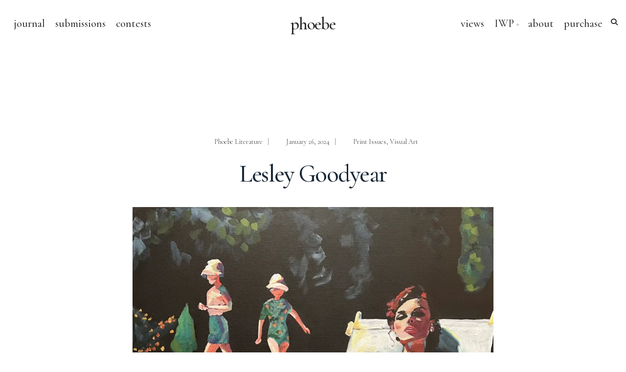

--- FILE ---
content_type: text/html; charset=UTF-8
request_url: http://phoebejournal.com/lesley-goodyear/
body_size: 64845
content:
<!DOCTYPE html>
<html dir="ltr" lang="en-US" prefix="og: https://ogp.me/ns#">
<head><meta charset="UTF-8">

<!-- Set the viewport width to device width for mobile -->
<meta name="viewport" content="width=device-width, initial-scale=1, maximum-scale=1" />

<link rel="pingback" href="http://phoebejournal.com/xmlrpc.php" />

<title>Lesley Goodyear - phoebe</title>
	<style>img:is([sizes="auto" i], [sizes^="auto," i]) { contain-intrinsic-size: 3000px 1500px }</style>
	
		<!-- All in One SEO 4.8.4.1 - aioseo.com -->
	<meta name="description" content="&quot;Alex at the Pool&quot; Acrylic on canvas &quot;Humpback Whales, Mother and Daughter&quot; Acrylic on canvas Lesley Goodyear draws inspiration for many of her paintings from the landscapes and wildlife found in her home of East Lawrencetown, a seaside community in Nova Scotia. In her recent work, she focuses upon women and their shifting place in" />
	<meta name="robots" content="max-image-preview:large" />
	<meta name="author" content="Phoebe Literature"/>
	<link rel="canonical" href="http://phoebejournal.com/lesley-goodyear/" />
	<meta name="generator" content="All in One SEO (AIOSEO) 4.8.4.1" />
		<meta property="og:locale" content="en_US" />
		<meta property="og:site_name" content="phoebe - A Journal of Literature and Art since 1971" />
		<meta property="og:type" content="article" />
		<meta property="og:title" content="Lesley Goodyear - phoebe" />
		<meta property="og:description" content="&quot;Alex at the Pool&quot; Acrylic on canvas &quot;Humpback Whales, Mother and Daughter&quot; Acrylic on canvas Lesley Goodyear draws inspiration for many of her paintings from the landscapes and wildlife found in her home of East Lawrencetown, a seaside community in Nova Scotia. In her recent work, she focuses upon women and their shifting place in" />
		<meta property="og:url" content="http://phoebejournal.com/lesley-goodyear/" />
		<meta property="article:published_time" content="2024-01-26T17:00:00+00:00" />
		<meta property="article:modified_time" content="2024-01-13T18:53:14+00:00" />
		<meta name="twitter:card" content="summary_large_image" />
		<meta name="twitter:site" content="@PhoebeJournal" />
		<meta name="twitter:title" content="Lesley Goodyear - phoebe" />
		<meta name="twitter:description" content="&quot;Alex at the Pool&quot; Acrylic on canvas &quot;Humpback Whales, Mother and Daughter&quot; Acrylic on canvas Lesley Goodyear draws inspiration for many of her paintings from the landscapes and wildlife found in her home of East Lawrencetown, a seaside community in Nova Scotia. In her recent work, she focuses upon women and their shifting place in" />
		<meta name="twitter:creator" content="@PhoebeJournal" />
		<meta name="twitter:image" content="http://phoebejournal.com/wp-content/uploads/2023/12/Goodyear_Alex-at-the-Pool-1-1024x1019.jpeg" />
		<meta name="twitter:label1" content="Written by" />
		<meta name="twitter:data1" content="Phoebe Literature" />
		<script type="application/ld+json" class="aioseo-schema">
			{"@context":"https:\/\/schema.org","@graph":[{"@type":"BlogPosting","@id":"http:\/\/phoebejournal.com\/lesley-goodyear\/#blogposting","name":"Lesley Goodyear - phoebe","headline":"Lesley Goodyear","author":{"@id":"http:\/\/phoebejournal.com\/author\/phoebe\/#author"},"publisher":{"@id":"http:\/\/phoebejournal.com\/#organization"},"image":{"@type":"ImageObject","url":"https:\/\/i0.wp.com\/phoebejournal.com\/wp-content\/uploads\/2023\/12\/Goodyear_Alex-at-the-Pool-1-scaled.jpeg?fit=2560%2C2548","width":2560,"height":2548,"caption":"Acrylic on canvas"},"datePublished":"2024-01-26T12:00:00-05:00","dateModified":"2024-01-13T13:53:14-05:00","inLanguage":"en-US","mainEntityOfPage":{"@id":"http:\/\/phoebejournal.com\/lesley-goodyear\/#webpage"},"isPartOf":{"@id":"http:\/\/phoebejournal.com\/lesley-goodyear\/#webpage"},"articleSection":"Print Issues, Visual Art, 53.1"},{"@type":"BreadcrumbList","@id":"http:\/\/phoebejournal.com\/lesley-goodyear\/#breadcrumblist","itemListElement":[{"@type":"ListItem","@id":"http:\/\/phoebejournal.com#listItem","position":1,"name":"Home","item":"http:\/\/phoebejournal.com","nextItem":{"@type":"ListItem","@id":"http:\/\/phoebejournal.com\/category\/art\/#listItem","name":"Visual Art"}},{"@type":"ListItem","@id":"http:\/\/phoebejournal.com\/category\/art\/#listItem","position":2,"name":"Visual Art","item":"http:\/\/phoebejournal.com\/category\/art\/","nextItem":{"@type":"ListItem","@id":"http:\/\/phoebejournal.com\/lesley-goodyear\/#listItem","name":"Lesley Goodyear"},"previousItem":{"@type":"ListItem","@id":"http:\/\/phoebejournal.com#listItem","name":"Home"}},{"@type":"ListItem","@id":"http:\/\/phoebejournal.com\/lesley-goodyear\/#listItem","position":3,"name":"Lesley Goodyear","previousItem":{"@type":"ListItem","@id":"http:\/\/phoebejournal.com\/category\/art\/#listItem","name":"Visual Art"}}]},{"@type":"Organization","@id":"http:\/\/phoebejournal.com\/#organization","name":"phoebe","description":"A Journal of Literature and Art since 1971","url":"http:\/\/phoebejournal.com\/","sameAs":["https:\/\/twitter.com\/PhoebeJournal","https:\/\/www.instagram.com\/phoebeliterature\/"]},{"@type":"Person","@id":"http:\/\/phoebejournal.com\/author\/phoebe\/#author","url":"http:\/\/phoebejournal.com\/author\/phoebe\/","name":"Phoebe Literature"},{"@type":"WebPage","@id":"http:\/\/phoebejournal.com\/lesley-goodyear\/#webpage","url":"http:\/\/phoebejournal.com\/lesley-goodyear\/","name":"Lesley Goodyear - phoebe","description":"\"Alex at the Pool\" Acrylic on canvas \"Humpback Whales, Mother and Daughter\" Acrylic on canvas Lesley Goodyear draws inspiration for many of her paintings from the landscapes and wildlife found in her home of East Lawrencetown, a seaside community in Nova Scotia. In her recent work, she focuses upon women and their shifting place in","inLanguage":"en-US","isPartOf":{"@id":"http:\/\/phoebejournal.com\/#website"},"breadcrumb":{"@id":"http:\/\/phoebejournal.com\/lesley-goodyear\/#breadcrumblist"},"author":{"@id":"http:\/\/phoebejournal.com\/author\/phoebe\/#author"},"creator":{"@id":"http:\/\/phoebejournal.com\/author\/phoebe\/#author"},"image":{"@type":"ImageObject","url":"https:\/\/i0.wp.com\/phoebejournal.com\/wp-content\/uploads\/2023\/12\/Goodyear_Alex-at-the-Pool-1-scaled.jpeg?fit=2560%2C2548","@id":"http:\/\/phoebejournal.com\/lesley-goodyear\/#mainImage","width":2560,"height":2548,"caption":"Acrylic on canvas"},"primaryImageOfPage":{"@id":"http:\/\/phoebejournal.com\/lesley-goodyear\/#mainImage"},"datePublished":"2024-01-26T12:00:00-05:00","dateModified":"2024-01-13T13:53:14-05:00"},{"@type":"WebSite","@id":"http:\/\/phoebejournal.com\/#website","url":"http:\/\/phoebejournal.com\/","name":"phoebe","description":"A Journal of Literature and Art since 1971","inLanguage":"en-US","publisher":{"@id":"http:\/\/phoebejournal.com\/#organization"}}]}
		</script>
		<!-- All in One SEO -->

<link rel='dns-prefetch' href='//fonts.googleapis.com' />
<link rel='dns-prefetch' href='//i0.wp.com' />
<link rel='dns-prefetch' href='//c0.wp.com' />
<link rel='preconnect' href='https://fonts.gstatic.com' crossorigin />
<link rel="alternate" type="application/rss+xml" title="phoebe &raquo; Feed" href="http://phoebejournal.com/feed/" />
<link rel="alternate" type="application/rss+xml" title="phoebe &raquo; Comments Feed" href="http://phoebejournal.com/comments/feed/" />
<script type="text/javascript">
/* <![CDATA[ */
window._wpemojiSettings = {"baseUrl":"https:\/\/s.w.org\/images\/core\/emoji\/16.0.1\/72x72\/","ext":".png","svgUrl":"https:\/\/s.w.org\/images\/core\/emoji\/16.0.1\/svg\/","svgExt":".svg","source":{"concatemoji":"http:\/\/phoebejournal.com\/wp-includes\/js\/wp-emoji-release.min.js?ver=6.8.3"}};
/*! This file is auto-generated */
!function(s,n){var o,i,e;function c(e){try{var t={supportTests:e,timestamp:(new Date).valueOf()};sessionStorage.setItem(o,JSON.stringify(t))}catch(e){}}function p(e,t,n){e.clearRect(0,0,e.canvas.width,e.canvas.height),e.fillText(t,0,0);var t=new Uint32Array(e.getImageData(0,0,e.canvas.width,e.canvas.height).data),a=(e.clearRect(0,0,e.canvas.width,e.canvas.height),e.fillText(n,0,0),new Uint32Array(e.getImageData(0,0,e.canvas.width,e.canvas.height).data));return t.every(function(e,t){return e===a[t]})}function u(e,t){e.clearRect(0,0,e.canvas.width,e.canvas.height),e.fillText(t,0,0);for(var n=e.getImageData(16,16,1,1),a=0;a<n.data.length;a++)if(0!==n.data[a])return!1;return!0}function f(e,t,n,a){switch(t){case"flag":return n(e,"\ud83c\udff3\ufe0f\u200d\u26a7\ufe0f","\ud83c\udff3\ufe0f\u200b\u26a7\ufe0f")?!1:!n(e,"\ud83c\udde8\ud83c\uddf6","\ud83c\udde8\u200b\ud83c\uddf6")&&!n(e,"\ud83c\udff4\udb40\udc67\udb40\udc62\udb40\udc65\udb40\udc6e\udb40\udc67\udb40\udc7f","\ud83c\udff4\u200b\udb40\udc67\u200b\udb40\udc62\u200b\udb40\udc65\u200b\udb40\udc6e\u200b\udb40\udc67\u200b\udb40\udc7f");case"emoji":return!a(e,"\ud83e\udedf")}return!1}function g(e,t,n,a){var r="undefined"!=typeof WorkerGlobalScope&&self instanceof WorkerGlobalScope?new OffscreenCanvas(300,150):s.createElement("canvas"),o=r.getContext("2d",{willReadFrequently:!0}),i=(o.textBaseline="top",o.font="600 32px Arial",{});return e.forEach(function(e){i[e]=t(o,e,n,a)}),i}function t(e){var t=s.createElement("script");t.src=e,t.defer=!0,s.head.appendChild(t)}"undefined"!=typeof Promise&&(o="wpEmojiSettingsSupports",i=["flag","emoji"],n.supports={everything:!0,everythingExceptFlag:!0},e=new Promise(function(e){s.addEventListener("DOMContentLoaded",e,{once:!0})}),new Promise(function(t){var n=function(){try{var e=JSON.parse(sessionStorage.getItem(o));if("object"==typeof e&&"number"==typeof e.timestamp&&(new Date).valueOf()<e.timestamp+604800&&"object"==typeof e.supportTests)return e.supportTests}catch(e){}return null}();if(!n){if("undefined"!=typeof Worker&&"undefined"!=typeof OffscreenCanvas&&"undefined"!=typeof URL&&URL.createObjectURL&&"undefined"!=typeof Blob)try{var e="postMessage("+g.toString()+"("+[JSON.stringify(i),f.toString(),p.toString(),u.toString()].join(",")+"));",a=new Blob([e],{type:"text/javascript"}),r=new Worker(URL.createObjectURL(a),{name:"wpTestEmojiSupports"});return void(r.onmessage=function(e){c(n=e.data),r.terminate(),t(n)})}catch(e){}c(n=g(i,f,p,u))}t(n)}).then(function(e){for(var t in e)n.supports[t]=e[t],n.supports.everything=n.supports.everything&&n.supports[t],"flag"!==t&&(n.supports.everythingExceptFlag=n.supports.everythingExceptFlag&&n.supports[t]);n.supports.everythingExceptFlag=n.supports.everythingExceptFlag&&!n.supports.flag,n.DOMReady=!1,n.readyCallback=function(){n.DOMReady=!0}}).then(function(){return e}).then(function(){var e;n.supports.everything||(n.readyCallback(),(e=n.source||{}).concatemoji?t(e.concatemoji):e.wpemoji&&e.twemoji&&(t(e.twemoji),t(e.wpemoji)))}))}((window,document),window._wpemojiSettings);
/* ]]> */
</script>
<style id='wp-emoji-styles-inline-css' type='text/css'>

	img.wp-smiley, img.emoji {
		display: inline !important;
		border: none !important;
		box-shadow: none !important;
		height: 1em !important;
		width: 1em !important;
		margin: 0 0.07em !important;
		vertical-align: -0.1em !important;
		background: none !important;
		padding: 0 !important;
	}
</style>
<link rel='stylesheet' id='wp-block-library-css' href='https://c0.wp.com/c/6.8.3/wp-includes/css/dist/block-library/style.min.css' type='text/css' media='all' />
<style id='wp-block-library-inline-css' type='text/css'>
.has-text-align-justify{text-align:justify;}
</style>
<link rel='stylesheet' id='mediaelement-css' href='https://c0.wp.com/c/6.8.3/wp-includes/js/mediaelement/mediaelementplayer-legacy.min.css' type='text/css' media='all' />
<link rel='stylesheet' id='wp-mediaelement-css' href='https://c0.wp.com/c/6.8.3/wp-includes/js/mediaelement/wp-mediaelement.min.css' type='text/css' media='all' />
<style id='global-styles-inline-css' type='text/css'>
:root{--wp--preset--aspect-ratio--square: 1;--wp--preset--aspect-ratio--4-3: 4/3;--wp--preset--aspect-ratio--3-4: 3/4;--wp--preset--aspect-ratio--3-2: 3/2;--wp--preset--aspect-ratio--2-3: 2/3;--wp--preset--aspect-ratio--16-9: 16/9;--wp--preset--aspect-ratio--9-16: 9/16;--wp--preset--color--black: #000000;--wp--preset--color--cyan-bluish-gray: #abb8c3;--wp--preset--color--white: #ffffff;--wp--preset--color--pale-pink: #f78da7;--wp--preset--color--vivid-red: #cf2e2e;--wp--preset--color--luminous-vivid-orange: #ff6900;--wp--preset--color--luminous-vivid-amber: #fcb900;--wp--preset--color--light-green-cyan: #7bdcb5;--wp--preset--color--vivid-green-cyan: #00d084;--wp--preset--color--pale-cyan-blue: #8ed1fc;--wp--preset--color--vivid-cyan-blue: #0693e3;--wp--preset--color--vivid-purple: #9b51e0;--wp--preset--gradient--vivid-cyan-blue-to-vivid-purple: linear-gradient(135deg,rgba(6,147,227,1) 0%,rgb(155,81,224) 100%);--wp--preset--gradient--light-green-cyan-to-vivid-green-cyan: linear-gradient(135deg,rgb(122,220,180) 0%,rgb(0,208,130) 100%);--wp--preset--gradient--luminous-vivid-amber-to-luminous-vivid-orange: linear-gradient(135deg,rgba(252,185,0,1) 0%,rgba(255,105,0,1) 100%);--wp--preset--gradient--luminous-vivid-orange-to-vivid-red: linear-gradient(135deg,rgba(255,105,0,1) 0%,rgb(207,46,46) 100%);--wp--preset--gradient--very-light-gray-to-cyan-bluish-gray: linear-gradient(135deg,rgb(238,238,238) 0%,rgb(169,184,195) 100%);--wp--preset--gradient--cool-to-warm-spectrum: linear-gradient(135deg,rgb(74,234,220) 0%,rgb(151,120,209) 20%,rgb(207,42,186) 40%,rgb(238,44,130) 60%,rgb(251,105,98) 80%,rgb(254,248,76) 100%);--wp--preset--gradient--blush-light-purple: linear-gradient(135deg,rgb(255,206,236) 0%,rgb(152,150,240) 100%);--wp--preset--gradient--blush-bordeaux: linear-gradient(135deg,rgb(254,205,165) 0%,rgb(254,45,45) 50%,rgb(107,0,62) 100%);--wp--preset--gradient--luminous-dusk: linear-gradient(135deg,rgb(255,203,112) 0%,rgb(199,81,192) 50%,rgb(65,88,208) 100%);--wp--preset--gradient--pale-ocean: linear-gradient(135deg,rgb(255,245,203) 0%,rgb(182,227,212) 50%,rgb(51,167,181) 100%);--wp--preset--gradient--electric-grass: linear-gradient(135deg,rgb(202,248,128) 0%,rgb(113,206,126) 100%);--wp--preset--gradient--midnight: linear-gradient(135deg,rgb(2,3,129) 0%,rgb(40,116,252) 100%);--wp--preset--font-size--small: 14px;--wp--preset--font-size--medium: 20px;--wp--preset--font-size--large: 26px;--wp--preset--font-size--x-large: 32px;--wp--preset--font-size--normal: 16x;--wp--preset--spacing--20: min(1.5rem, 2vw);--wp--preset--spacing--30: min(2.5rem, 3vw);--wp--preset--spacing--40: min(4rem, 5vw);--wp--preset--spacing--50: min(6.5rem, 8vw);--wp--preset--spacing--60: min(10.5rem, 13vw);--wp--preset--spacing--70: 3.38rem;--wp--preset--spacing--80: 5.06rem;--wp--preset--spacing--10: 1rem;--wp--preset--shadow--natural: 6px 6px 9px rgba(0, 0, 0, 0.2);--wp--preset--shadow--deep: 12px 12px 50px rgba(0, 0, 0, 0.4);--wp--preset--shadow--sharp: 6px 6px 0px rgba(0, 0, 0, 0.2);--wp--preset--shadow--outlined: 6px 6px 0px -3px rgba(255, 255, 255, 1), 6px 6px rgba(0, 0, 0, 1);--wp--preset--shadow--crisp: 6px 6px 0px rgba(0, 0, 0, 1);}:root { --wp--style--global--content-size: 750px;--wp--style--global--wide-size: 1100px; }:where(body) { margin: 0; }.wp-site-blocks > .alignleft { float: left; margin-right: 2em; }.wp-site-blocks > .alignright { float: right; margin-left: 2em; }.wp-site-blocks > .aligncenter { justify-content: center; margin-left: auto; margin-right: auto; }:where(.wp-site-blocks) > * { margin-block-start: 24px; margin-block-end: 0; }:where(.wp-site-blocks) > :first-child { margin-block-start: 0; }:where(.wp-site-blocks) > :last-child { margin-block-end: 0; }:root { --wp--style--block-gap: 24px; }:root :where(.is-layout-flow) > :first-child{margin-block-start: 0;}:root :where(.is-layout-flow) > :last-child{margin-block-end: 0;}:root :where(.is-layout-flow) > *{margin-block-start: 24px;margin-block-end: 0;}:root :where(.is-layout-constrained) > :first-child{margin-block-start: 0;}:root :where(.is-layout-constrained) > :last-child{margin-block-end: 0;}:root :where(.is-layout-constrained) > *{margin-block-start: 24px;margin-block-end: 0;}:root :where(.is-layout-flex){gap: 24px;}:root :where(.is-layout-grid){gap: 24px;}.is-layout-flow > .alignleft{float: left;margin-inline-start: 0;margin-inline-end: 2em;}.is-layout-flow > .alignright{float: right;margin-inline-start: 2em;margin-inline-end: 0;}.is-layout-flow > .aligncenter{margin-left: auto !important;margin-right: auto !important;}.is-layout-constrained > .alignleft{float: left;margin-inline-start: 0;margin-inline-end: 2em;}.is-layout-constrained > .alignright{float: right;margin-inline-start: 2em;margin-inline-end: 0;}.is-layout-constrained > .aligncenter{margin-left: auto !important;margin-right: auto !important;}.is-layout-constrained > :where(:not(.alignleft):not(.alignright):not(.alignfull)){max-width: var(--wp--style--global--content-size);margin-left: auto !important;margin-right: auto !important;}.is-layout-constrained > .alignwide{max-width: var(--wp--style--global--wide-size);}body .is-layout-flex{display: flex;}.is-layout-flex{flex-wrap: wrap;align-items: center;}.is-layout-flex > :is(*, div){margin: 0;}body .is-layout-grid{display: grid;}.is-layout-grid > :is(*, div){margin: 0;}body{padding-top: 0px;padding-right: 0px;padding-bottom: 0px;padding-left: 0px;}a:where(:not(.wp-element-button)){color: #f00;text-decoration: underline;}h1{font-size: 32px;}h2{font-size: 24px;}h3{font-size: 20px;}h4{font-size: 18px;}h5{font-size: 16px;}h6{font-size: 14px;}:root :where(.wp-element-button, .wp-block-button__link){background-color: #32373c;border-width: 0;color: #fff;font-family: inherit;font-size: inherit;line-height: inherit;padding: calc(0.667em + 2px) calc(1.333em + 2px);text-decoration: none;}.has-black-color{color: var(--wp--preset--color--black) !important;}.has-cyan-bluish-gray-color{color: var(--wp--preset--color--cyan-bluish-gray) !important;}.has-white-color{color: var(--wp--preset--color--white) !important;}.has-pale-pink-color{color: var(--wp--preset--color--pale-pink) !important;}.has-vivid-red-color{color: var(--wp--preset--color--vivid-red) !important;}.has-luminous-vivid-orange-color{color: var(--wp--preset--color--luminous-vivid-orange) !important;}.has-luminous-vivid-amber-color{color: var(--wp--preset--color--luminous-vivid-amber) !important;}.has-light-green-cyan-color{color: var(--wp--preset--color--light-green-cyan) !important;}.has-vivid-green-cyan-color{color: var(--wp--preset--color--vivid-green-cyan) !important;}.has-pale-cyan-blue-color{color: var(--wp--preset--color--pale-cyan-blue) !important;}.has-vivid-cyan-blue-color{color: var(--wp--preset--color--vivid-cyan-blue) !important;}.has-vivid-purple-color{color: var(--wp--preset--color--vivid-purple) !important;}.has-black-background-color{background-color: var(--wp--preset--color--black) !important;}.has-cyan-bluish-gray-background-color{background-color: var(--wp--preset--color--cyan-bluish-gray) !important;}.has-white-background-color{background-color: var(--wp--preset--color--white) !important;}.has-pale-pink-background-color{background-color: var(--wp--preset--color--pale-pink) !important;}.has-vivid-red-background-color{background-color: var(--wp--preset--color--vivid-red) !important;}.has-luminous-vivid-orange-background-color{background-color: var(--wp--preset--color--luminous-vivid-orange) !important;}.has-luminous-vivid-amber-background-color{background-color: var(--wp--preset--color--luminous-vivid-amber) !important;}.has-light-green-cyan-background-color{background-color: var(--wp--preset--color--light-green-cyan) !important;}.has-vivid-green-cyan-background-color{background-color: var(--wp--preset--color--vivid-green-cyan) !important;}.has-pale-cyan-blue-background-color{background-color: var(--wp--preset--color--pale-cyan-blue) !important;}.has-vivid-cyan-blue-background-color{background-color: var(--wp--preset--color--vivid-cyan-blue) !important;}.has-vivid-purple-background-color{background-color: var(--wp--preset--color--vivid-purple) !important;}.has-black-border-color{border-color: var(--wp--preset--color--black) !important;}.has-cyan-bluish-gray-border-color{border-color: var(--wp--preset--color--cyan-bluish-gray) !important;}.has-white-border-color{border-color: var(--wp--preset--color--white) !important;}.has-pale-pink-border-color{border-color: var(--wp--preset--color--pale-pink) !important;}.has-vivid-red-border-color{border-color: var(--wp--preset--color--vivid-red) !important;}.has-luminous-vivid-orange-border-color{border-color: var(--wp--preset--color--luminous-vivid-orange) !important;}.has-luminous-vivid-amber-border-color{border-color: var(--wp--preset--color--luminous-vivid-amber) !important;}.has-light-green-cyan-border-color{border-color: var(--wp--preset--color--light-green-cyan) !important;}.has-vivid-green-cyan-border-color{border-color: var(--wp--preset--color--vivid-green-cyan) !important;}.has-pale-cyan-blue-border-color{border-color: var(--wp--preset--color--pale-cyan-blue) !important;}.has-vivid-cyan-blue-border-color{border-color: var(--wp--preset--color--vivid-cyan-blue) !important;}.has-vivid-purple-border-color{border-color: var(--wp--preset--color--vivid-purple) !important;}.has-vivid-cyan-blue-to-vivid-purple-gradient-background{background: var(--wp--preset--gradient--vivid-cyan-blue-to-vivid-purple) !important;}.has-light-green-cyan-to-vivid-green-cyan-gradient-background{background: var(--wp--preset--gradient--light-green-cyan-to-vivid-green-cyan) !important;}.has-luminous-vivid-amber-to-luminous-vivid-orange-gradient-background{background: var(--wp--preset--gradient--luminous-vivid-amber-to-luminous-vivid-orange) !important;}.has-luminous-vivid-orange-to-vivid-red-gradient-background{background: var(--wp--preset--gradient--luminous-vivid-orange-to-vivid-red) !important;}.has-very-light-gray-to-cyan-bluish-gray-gradient-background{background: var(--wp--preset--gradient--very-light-gray-to-cyan-bluish-gray) !important;}.has-cool-to-warm-spectrum-gradient-background{background: var(--wp--preset--gradient--cool-to-warm-spectrum) !important;}.has-blush-light-purple-gradient-background{background: var(--wp--preset--gradient--blush-light-purple) !important;}.has-blush-bordeaux-gradient-background{background: var(--wp--preset--gradient--blush-bordeaux) !important;}.has-luminous-dusk-gradient-background{background: var(--wp--preset--gradient--luminous-dusk) !important;}.has-pale-ocean-gradient-background{background: var(--wp--preset--gradient--pale-ocean) !important;}.has-electric-grass-gradient-background{background: var(--wp--preset--gradient--electric-grass) !important;}.has-midnight-gradient-background{background: var(--wp--preset--gradient--midnight) !important;}.has-small-font-size{font-size: var(--wp--preset--font-size--small) !important;}.has-medium-font-size{font-size: var(--wp--preset--font-size--medium) !important;}.has-large-font-size{font-size: var(--wp--preset--font-size--large) !important;}.has-x-large-font-size{font-size: var(--wp--preset--font-size--x-large) !important;}.has-normal-font-size{font-size: var(--wp--preset--font-size--normal) !important;}
:root :where(.wp-block-pullquote){font-size: 1.5em;line-height: 1.6;}
</style>
<link rel='stylesheet' id='cultera-style-css' href='http://phoebejournal.com/wp-content/themes/cultera/style.css?ver=6.8.3' type='text/css' media='all' />
<link rel='stylesheet' id='fontawesome-css' href='http://phoebejournal.com/wp-content/themes/cultera/styles/fontawesome.css?ver=6.8.3' type='text/css' media='all' />
<link rel='stylesheet' id='cultera-mobile-css' href='http://phoebejournal.com/wp-content/themes/cultera/style-mobile.css?ver=6.8.3' type='text/css' media='all' />
<link rel='stylesheet' id='elementor-icons-css' href='http://phoebejournal.com/wp-content/plugins/elementor/assets/lib/eicons/css/elementor-icons.min.css?ver=5.15.0' type='text/css' media='all' />
<link rel='stylesheet' id='elementor-frontend-legacy-css' href='http://phoebejournal.com/wp-content/plugins/elementor/assets/css/frontend-legacy.min.css?ver=3.6.5' type='text/css' media='all' />
<link rel='stylesheet' id='elementor-frontend-css' href='http://phoebejournal.com/wp-content/plugins/elementor/assets/css/frontend.min.css?ver=3.6.5' type='text/css' media='all' />
<link rel='stylesheet' id='elementor-post-8303-css' href='http://phoebejournal.com/wp-content/uploads/elementor/css/post-8303.css?ver=1653410164' type='text/css' media='all' />
<link rel='stylesheet' id='elementor-post-13901-css' href='http://phoebejournal.com/wp-content/uploads/elementor/css/post-13901.css?ver=1705171993' type='text/css' media='all' />
<link rel="preload" as="style" href="https://fonts.googleapis.com/css?family=Crimson%20Text:400,600,700,400italic,600italic,700italic%7CCormorant%20Garamond:500,400%7CTinos:400&#038;subset=latin&#038;display=swap&#038;ver=1762789268" /><link rel="stylesheet" href="https://fonts.googleapis.com/css?family=Crimson%20Text:400,600,700,400italic,600italic,700italic%7CCormorant%20Garamond:500,400%7CTinos:400&#038;subset=latin&#038;display=swap&#038;ver=1762789268" media="print" onload="this.media='all'"><noscript><link rel="stylesheet" href="https://fonts.googleapis.com/css?family=Crimson%20Text:400,600,700,400italic,600italic,700italic%7CCormorant%20Garamond:500,400%7CTinos:400&#038;subset=latin&#038;display=swap&#038;ver=1762789268" /></noscript><link rel='stylesheet' id='sib-front-css-css' href='http://phoebejournal.com/wp-content/plugins/mailin/css/mailin-front.css?ver=6.8.3' type='text/css' media='all' />
<link rel='stylesheet' id='google-fonts-1-css' href='https://fonts.googleapis.com/css?family=Roboto%3A100%2C100italic%2C200%2C200italic%2C300%2C300italic%2C400%2C400italic%2C500%2C500italic%2C600%2C600italic%2C700%2C700italic%2C800%2C800italic%2C900%2C900italic%7CRoboto+Slab%3A100%2C100italic%2C200%2C200italic%2C300%2C300italic%2C400%2C400italic%2C500%2C500italic%2C600%2C600italic%2C700%2C700italic%2C800%2C800italic%2C900%2C900italic&#038;display=auto&#038;ver=6.8.3' type='text/css' media='all' />
<link rel='stylesheet' id='jetpack_css-css' href='https://c0.wp.com/p/jetpack/11.7.3/css/jetpack.css' type='text/css' media='all' />
<!--n2css--><!--n2js--><script type="text/javascript" src="https://c0.wp.com/c/6.8.3/wp-includes/js/jquery/jquery.min.js" id="jquery-core-js"></script>
<script type="text/javascript" src="https://c0.wp.com/c/6.8.3/wp-includes/js/jquery/jquery-migrate.min.js" id="jquery-migrate-js"></script>
<script type="text/javascript" id="sib-front-js-js-extra">
/* <![CDATA[ */
var sibErrMsg = {"invalidMail":"Please fill out valid email address","requiredField":"Please fill out required fields","invalidDateFormat":"Please fill out valid date format","invalidSMSFormat":"Please fill out valid phone number"};
var ajax_sib_front_object = {"ajax_url":"http:\/\/phoebejournal.com\/wp-admin\/admin-ajax.php","ajax_nonce":"677796a0a4","flag_url":"http:\/\/phoebejournal.com\/wp-content\/plugins\/mailin\/img\/flags\/"};
/* ]]> */
</script>
<script type="text/javascript" src="http://phoebejournal.com/wp-content/plugins/mailin/js/mailin-front.js?ver=1762788066" id="sib-front-js-js"></script>
<link rel="https://api.w.org/" href="http://phoebejournal.com/wp-json/" /><link rel="alternate" title="JSON" type="application/json" href="http://phoebejournal.com/wp-json/wp/v2/posts/13901" /><link rel="EditURI" type="application/rsd+xml" title="RSD" href="http://phoebejournal.com/xmlrpc.php?rsd" />
<meta name="generator" content="WordPress 6.8.3" />
<link rel='shortlink' href='http://phoebejournal.com/?p=13901' />
<link rel="alternate" title="oEmbed (JSON)" type="application/json+oembed" href="http://phoebejournal.com/wp-json/oembed/1.0/embed?url=http%3A%2F%2Fphoebejournal.com%2Flesley-goodyear%2F" />
<link rel="alternate" title="oEmbed (XML)" type="text/xml+oembed" href="http://phoebejournal.com/wp-json/oembed/1.0/embed?url=http%3A%2F%2Fphoebejournal.com%2Flesley-goodyear%2F&#038;format=xml" />
<meta name="generator" content="Redux 4.5.8" />	<style>img#wpstats{display:none}</style>
							<!-- Google Analytics tracking code output by Beehive Analytics Pro -->
						<script async src="https://www.googletagmanager.com/gtag/js?id=G-6CVZ9F4MSJ&l=beehiveDataLayer"></script>
		<script>
						window.beehiveDataLayer = window.beehiveDataLayer || [];
			function beehive_ga() {beehiveDataLayer.push(arguments);}
			beehive_ga('js', new Date())
						beehive_ga('config', 'G-6CVZ9F4MSJ', {
				'anonymize_ip': true,
				'allow_google_signals': false,
			})
					</script>
					<style type="text/css">
				/* If html does not have either class, do not show lazy loaded images. */
				html:not( .jetpack-lazy-images-js-enabled ):not( .js ) .jetpack-lazy-image {
					display: none;
				}
			</style>
			<script>
				document.documentElement.classList.add(
					'jetpack-lazy-images-js-enabled'
				);
			</script>
		<link rel="icon" href="https://i0.wp.com/phoebejournal.com/wp-content/uploads/2022/04/cropped-PhoebeBird1.png?fit=32%2C32" sizes="32x32" />
<link rel="icon" href="https://i0.wp.com/phoebejournal.com/wp-content/uploads/2022/04/cropped-PhoebeBird1.png?fit=192%2C192" sizes="192x192" />
<link rel="apple-touch-icon" href="https://i0.wp.com/phoebejournal.com/wp-content/uploads/2022/04/cropped-PhoebeBird1.png?fit=180%2C180" />
<meta name="msapplication-TileImage" content="https://i0.wp.com/phoebejournal.com/wp-content/uploads/2022/04/cropped-PhoebeBird1.png?fit=270%2C270" />
		<style type="text/css" id="wp-custom-css">
			
		</style>
		<style id="themnific_redux-dynamic-css" title="dynamic-css" class="redux-options-output">body,input,button{font-family:"Crimson Text";line-height:32px;font-weight:400;font-style:normal;color:#1f2115;font-size:22px;}body,.postbar,.item_inn{background-color:#ffffff;}.ghost,.social-menu li a,#comments .navigation a,a.page-numbers,.page-numbers.dots,.landing-section input[type="email"]{background-color:#f4f4f4;}a{color:#2660a4;}a:hover{color:#ac7e80;}a:active{color:#76282c;}.entry p:not(.has-background) a,.entry ol:not(.has-background) a,.entry ul:not(.has-background) a,.elementor-text-editor a{color:#2660a4;}.entry p:not(.has-background) a,.entry ol:not(.has-background) a,.entry ul:not(.has-background) a{border-color:#2660a4;}.entry p:not(.has-background) a:hover,.entry ol:not(.has-background) a.hover,.entry ul:not(.has-background) a:hover{color:#49435b;}h3.widget:after{background-color:#000000;}#sidebar,.post-pagination span{color:#1f2115;}.widgetable a{color:#2660a4;}#header{background-color:#fff;}.nav li ul{background-color:#e5e7df;}.nav>li>ul:after{border-bottom-color:#e5e7df;}.nav>li>a,.show-menu-label{font-family:"Cormorant Garamond";line-height:24px;font-weight:500;font-style:normal;color:#303030;font-size:22px;}.nav ul li>a{font-family:"Cormorant Garamond";line-height:22px;font-weight:500;font-style:normal;color:#111;font-size:20px;}#header h1 a,a.searchOpen{color:#232323;}li.current-menu-item>a,#header .headcol a:hover,.nav>li>a:hover{color:#a83c41;}#titles{width:250px;}#titles,.header_fix{padding-top:30px;padding-bottom:30px;}#navigation,.header_icons{padding-top:28px;padding-bottom:28px;}#footer,#footer input,#footer .bottom-menu li a{font-family:Tinos;line-height:20px;font-weight:400;font-style:normal;color:#545454;font-size:16px;}#footer,#footer .searchform input.s{background-color:#fff;}#footer a,#footer h2,#footer h3,#footer #serinfo-nav li a,#footer .meta,#footer .meta a,#footer .searchform input.s{color:#2660a4;}#footer a:hover{color:#76282c;}#footer li.cat-item,.footer-logo,#copyright,#footer .tagcloud a,#footer ul.menu>li>a,#footer .tp_recent_tweets ul li,#footer .p-border,#footer .searchform input.s,#footer input,#footer ul.social-menu li a{border-color:#f7f7f7;}#footer h3.widget:after{background-color:#f7f7f7;}h1,.header_fix p{font-family:"Cormorant Garamond";line-height:38px;font-weight:500;font-style:normal;color:#161a21;font-size:35px;}h1.entry-title,h2.archiv,.slideinside h2{font-family:"Cormorant Garamond";line-height:55px;font-weight:500;font-style:normal;color:#1a2837;font-size:50px;}.masonry_item h2,.grid_item h2{font-family:"Cormorant Garamond";line-height:46px;font-weight:500;font-style:normal;color:#1a2837;font-size:40px;}h2,.entry h1,.entry h2,.entry h3,.entry h4,.entry h5,.entry h6{font-family:"Cormorant Garamond";line-height:40px;font-weight:400;font-style:normal;color:#1a2837;font-size:34px;}h3{font-family:"Cormorant Garamond";line-height:36px;font-weight:normal;font-style:normal;color:#1a2837;font-size:30px;}h4,.tptn_posts_widget li::before{font-family:"Cormorant Garamond";line-height:36px;font-weight:normal;font-style:normal;color:#1a2837;font-size:28px;}h5,ul.menu > li > a,.mc4wp-form input,.comment-author cite,.tptn_title,#serinfo-nav li a,a.mainbutton,.submit,.nav-previous a,#comments .reply a,.post-pagination,.social-menu a,.mc4wp-form input,.woocommerce #respond input#submit, .woocommerce a.button, .woocommerce button.button, .woocommerce input.button{font-family:"Crimson Text";line-height:28px;font-weight:600;font-style:normal;color:#1a2837;font-size:24px;}h6{font-family:"Crimson Text";line-height:28px;font-weight:normal;font-style:normal;color:#1a2837;font-size:24px;}.meta,.meta a,.meta_more a{font-family:"Cormorant Garamond";line-height:16px;font-weight:400;font-style:normal;color:#545454;font-size:14px;}a.searchSubmit,.ribbon,#show-menu-label,.woocommerce #respond input#submit,.tmnf_icon, .woocommerce a.button,.woocommerce button.button.alt, .woocommerce button.button, .woocommerce input.button,#respond #submit,li.current a,.page-numbers.current,a.mainbutton,#submit,#comments .navigation a,.tagssingle a,.contact-form .submit,.wpcf7-submit,a.comment-reply-link,ul.social-menu li a:hover,.owl-nav>div,.format-quote .item_inn{background-color:#808860;}input.button,button.submit{border-color:#808860;}ul.menu>li.current-menu-item>a{color:#808860;}a.searchSubmit,.ribbon,.ribbon a,.ribbon p,#footer .ribbon,#show-menu-label,.woocommerce #respond input#submit, .woocommerce a.button,.woocommerce button.button.alt, .woocommerce button.button, .woocommerce input.button,#comments .reply a,#respond #submit,#footer a.mainbutton,a.mainbutton,.tmnf_icon,a.mainbutton,#submit,#comments .navigation a,.tagssingle a,.wpcf7-submit,.mc4wp-form input[type="submit"],a.comment-reply-link,#footer #hometab li.current a,.page-numbers.current,.owl-nav>div,.format-quote .item_inn,.format-quote .item_inn a{color:#14160d;}a.searchSubmit:hover,.ribbon:hover,a.mainbutton:hover,.entry a.ribbon:hover,#show-menu-label:hover,.woocommerce #respond input#submit:hover, .woocommerce a.button:hover, .woocommerce button.button:hover, .woocommerce input.button:hover{background-color:#b2b79f;}input.button:hover,button.submit:hover{border-color:#b2b79f;}#footer a.mainbutton:hover,.ribbon:hover,.ribbon:hover a,.ribbon a:hover,.entry a.ribbon:hover,a.mainbutton:hover,#show-menu-label:hover,.woocommerce #respond input#submit:hover, .woocommerce a.button:hover, .woocommerce button.button:hover, .woocommerce input.button:hover{color:#333626;}.imgwrap,.post-nav-image,.entryhead{background-color:#303229;}.slideinside,.slideinside p,.slideinside a,.blogger .grid_item.has-post-thumbnail p,.blogger .grid_item.has-post-thumbnail a{color:#ffffff;}</style>
</head>

     
<body class="wp-singular post-template-default single single-post postid-13901 single-format-standard wp-embed-responsive wp-theme-cultera elementor-default elementor-kit-8303 elementor-page elementor-page-13901">

<div class="centered_header postbarNone ">
   
    <div id="header" itemscope itemtype="https://schema.org/WPHeader">
        
        <div class="container head_container">
        
    		<div class="clearfix"></div>
            
            <div id="titles" class="tranz2">
                
                                        
                        <h1><a href="http://phoebejournal.com/">phoebe</a></h1>
                            
                                
            </div><!-- end #titles  -->
            
            <div class="header_icons">
            
            	<a class="searchOpen" href="#" ><i class="fa fa-search"></i></a>

                                
            </div><!-- end .header icons  -->
            
            <label for="show-menu" id="show-menu-label" class="show-menu-label">Menu</label>
			<input type="checkbox" id="show-menu" role="button">
            
            <nav id="navigation" itemscope itemtype="https://schema.org/SiteNavigationElement"> 
            
                <ul id="main-nav-left" class="nav"><li id="menu-item-8390" class="menu-item menu-item-type-post_type menu-item-object-page menu-item-8390"><a href="http://phoebejournal.com/journal/">journal</a></li>
<li id="menu-item-5004" class="menu-item menu-item-type-custom menu-item-object-custom menu-item-5004"><a href="/submissions">submissions</a></li>
<li id="menu-item-8525" class="menu-item menu-item-type-post_type menu-item-object-page menu-item-8525"><a href="http://phoebejournal.com/contests/">contests</a></li>
</ul><ul id="main-nav-right" class="nav"><li id="menu-item-9115" class="menu-item menu-item-type-post_type menu-item-object-page menu-item-9115"><a href="http://phoebejournal.com/views/">views</a></li>
<li id="menu-item-8528" class="menu-item menu-item-type-post_type menu-item-object-page menu-item-has-children menu-item-8528"><a href="http://phoebejournal.com/iwp/">IWP</a>
<ul class="sub-menu">
	<li id="menu-item-17769" class="menu-item menu-item-type-post_type menu-item-object-page menu-item-17769"><a href="http://phoebejournal.com/blog/">blog</a></li>
	<li id="menu-item-17770" class="menu-item menu-item-type-post_type menu-item-object-page menu-item-17770"><a href="http://phoebejournal.com/about-submissions/">about &#038; submissions</a></li>
	<li id="menu-item-17771" class="menu-item menu-item-type-post_type menu-item-object-page menu-item-17771"><a href="http://phoebejournal.com/iwp-archive/">IWP archive</a></li>
</ul>
</li>
<li id="menu-item-8526" class="menu-item menu-item-type-post_type menu-item-object-page menu-item-8526"><a href="http://phoebejournal.com/about/">about</a></li>
<li id="menu-item-16954" class="menu-item menu-item-type-custom menu-item-object-custom menu-item-16954"><a href="https://phoebeliterature.square.site/s/shop">purchase</a></li>
</ul>                
            </nav>
            
            <div class="clearfix"></div>
       
       </div><!-- end .container  -->
            
    </div><!-- end #header  -->
    
    <div class="header_fix"> </div><!-- end #header_fix  -->


<div class="wrapper p-border">
  
    
      
<div itemscope itemtype="https://schema.org/NewsArticle">
<meta itemscope itemprop="mainEntityOfPage"  content=""  itemType="https://schema.org/WebPage" itemid="http://phoebejournal.com/lesley-goodyear/"/>

<div id="core" class="container post-13901 post type-post status-publish format-standard has-post-thumbnail hentry category-print-issues category-art tag-53-1">
   
    <div class="postbar postbarRight">

        <div class="meta-single p-border">
                
                
	<p class="meta meta_full ">
        <span class="author"><i class="fa fa-user-circle-o" aria-hidden="true"></i> <a href="http://phoebejournal.com/author/phoebe/" title="Posts by Phoebe Literature" rel="author">Phoebe Literature</a><span class="divider">|</span></span>		<span class="post-date"><i class="fa fa-clock-o" aria-hidden="true"></i> January 26, 2024<span class="divider">|</span></span>
		<span class="categs"><i class="fa fa-file-text-o" aria-hidden="true"></i> <a href="http://phoebejournal.com/category/print-issues/" rel="category tag">Print Issues</a>, <a href="http://phoebejournal.com/category/art/" rel="category tag">Visual Art</a></span>
    </p>
            
        </div>
    
        <h1 class="entry-title" itemprop="headline"><span itemprop="name">Lesley Goodyear</span></h1>
        
                
    	<div class="clearfix"></div>	
		
		
        <div id="content" class="eightcol first">
            
            <div class="item normal tranz p-border post-13901 post type-post status-publish format-standard has-post-thumbnail hentry category-print-issues category-art tag-53-1">
           
    <div class="clearfix"></div>
    
    <div class="item_inn tranz p-border">
                             
        <div class="entry" itemprop="text">
              
            		<div data-elementor-type="wp-post" data-elementor-id="13901" class="elementor elementor-13901">
						<div class="elementor-inner">
				<div class="elementor-section-wrap">
									<section class="elementor-section elementor-top-section elementor-element elementor-element-8b4723f elementor-section-boxed elementor-section-height-default elementor-section-height-default" data-id="8b4723f" data-element_type="section">
						<div class="elementor-container elementor-column-gap-default">
							<div class="elementor-row">
					<div class="elementor-column elementor-col-100 elementor-top-column elementor-element elementor-element-c102c32" data-id="c102c32" data-element_type="column">
			<div class="elementor-column-wrap elementor-element-populated">
							<div class="elementor-widget-wrap">
						<div class="elementor-element elementor-element-dc43212 elementor-widget elementor-widget-image" data-id="dc43212" data-element_type="widget" data-widget_type="image.default">
				<div class="elementor-widget-container">
								<div class="elementor-image">
												<img fetchpriority="high" decoding="async" width="840" height="836" src="https://i0.wp.com/phoebejournal.com/wp-content/uploads/2023/12/Goodyear_Alex-at-the-Pool-1-scaled.jpeg?fit=840%2C836" class="attachment-large size-large jetpack-lazy-image" alt="Acrylic on canvas" data-lazy-srcset="https://i0.wp.com/phoebejournal.com/wp-content/uploads/2023/12/Goodyear_Alex-at-the-Pool-1-scaled.jpeg?w=2560 2560w, https://i0.wp.com/phoebejournal.com/wp-content/uploads/2023/12/Goodyear_Alex-at-the-Pool-1-scaled.jpeg?resize=300%2C300 300w, https://i0.wp.com/phoebejournal.com/wp-content/uploads/2023/12/Goodyear_Alex-at-the-Pool-1-scaled.jpeg?resize=1024%2C1019 1024w, https://i0.wp.com/phoebejournal.com/wp-content/uploads/2023/12/Goodyear_Alex-at-the-Pool-1-scaled.jpeg?resize=150%2C150 150w, https://i0.wp.com/phoebejournal.com/wp-content/uploads/2023/12/Goodyear_Alex-at-the-Pool-1-scaled.jpeg?resize=768%2C764 768w, https://i0.wp.com/phoebejournal.com/wp-content/uploads/2023/12/Goodyear_Alex-at-the-Pool-1-scaled.jpeg?resize=1536%2C1529 1536w, https://i0.wp.com/phoebejournal.com/wp-content/uploads/2023/12/Goodyear_Alex-at-the-Pool-1-scaled.jpeg?resize=2048%2C2039 2048w, https://i0.wp.com/phoebejournal.com/wp-content/uploads/2023/12/Goodyear_Alex-at-the-Pool-1-scaled.jpeg?resize=458%2C456 458w, https://i0.wp.com/phoebejournal.com/wp-content/uploads/2023/12/Goodyear_Alex-at-the-Pool-1-scaled.jpeg?w=1680 1680w" data-lazy-sizes="(max-width: 840px) 100vw, 840px" data-lazy-src="https://i0.wp.com/phoebejournal.com/wp-content/uploads/2023/12/Goodyear_Alex-at-the-Pool-1-scaled.jpeg?fit=840%2C836&amp;is-pending-load=1" srcset="[data-uri]">														</div>
						</div>
				</div>
						</div>
					</div>
		</div>
								</div>
					</div>
		</section>
				<section class="elementor-section elementor-top-section elementor-element elementor-element-d1581f8 elementor-section-boxed elementor-section-height-default elementor-section-height-default" data-id="d1581f8" data-element_type="section">
						<div class="elementor-container elementor-column-gap-default">
							<div class="elementor-row">
					<div class="elementor-column elementor-col-100 elementor-top-column elementor-element elementor-element-572df90" data-id="572df90" data-element_type="column">
			<div class="elementor-column-wrap elementor-element-populated">
							<div class="elementor-widget-wrap">
						<div class="elementor-element elementor-element-15baa12 elementor-widget elementor-widget-text-editor" data-id="15baa12" data-element_type="widget" data-widget_type="text-editor.default">
				<div class="elementor-widget-container">
								<div class="elementor-text-editor elementor-clearfix">
				<h5 style="text-align: center;">&#8220;Alex at the Pool&#8221;</h5><h6 style="text-align: center;"><span data-sheets-root="1" data-sheets-value="{&quot;1&quot;:2,&quot;2&quot;:&quot;Acrylic on canvas&quot;}" data-sheets-userformat="{&quot;2&quot;:33567361,&quot;3&quot;:{&quot;1&quot;:0},&quot;10&quot;:1,&quot;12&quot;:0,&quot;15&quot;:&quot;Calibri&quot;,&quot;16&quot;:12,&quot;28&quot;:1}">Acrylic on canvas</span></h6>					</div>
						</div>
				</div>
						</div>
					</div>
		</div>
								</div>
					</div>
		</section>
				<section class="elementor-section elementor-top-section elementor-element elementor-element-e436518 elementor-section-boxed elementor-section-height-default elementor-section-height-default" data-id="e436518" data-element_type="section">
						<div class="elementor-container elementor-column-gap-default">
							<div class="elementor-row">
					<div class="elementor-column elementor-col-100 elementor-top-column elementor-element elementor-element-ec3aa27" data-id="ec3aa27" data-element_type="column">
			<div class="elementor-column-wrap elementor-element-populated">
							<div class="elementor-widget-wrap">
						<div class="elementor-element elementor-element-d2af6bb elementor-widget elementor-widget-image" data-id="d2af6bb" data-element_type="widget" data-widget_type="image.default">
				<div class="elementor-widget-container">
								<div class="elementor-image">
												<img decoding="async" width="840" height="544" src="https://i0.wp.com/phoebejournal.com/wp-content/uploads/2023/12/Goodyear_Humpback-Whales-Mother-and-Daughter-scaled.jpeg?fit=840%2C544" class="attachment-large size-large jetpack-lazy-image" alt="Acrylic on canvas" data-lazy-srcset="https://i0.wp.com/phoebejournal.com/wp-content/uploads/2023/12/Goodyear_Humpback-Whales-Mother-and-Daughter-scaled.jpeg?w=2560 2560w, https://i0.wp.com/phoebejournal.com/wp-content/uploads/2023/12/Goodyear_Humpback-Whales-Mother-and-Daughter-scaled.jpeg?resize=300%2C194 300w, https://i0.wp.com/phoebejournal.com/wp-content/uploads/2023/12/Goodyear_Humpback-Whales-Mother-and-Daughter-scaled.jpeg?resize=1024%2C663 1024w, https://i0.wp.com/phoebejournal.com/wp-content/uploads/2023/12/Goodyear_Humpback-Whales-Mother-and-Daughter-scaled.jpeg?resize=150%2C97 150w, https://i0.wp.com/phoebejournal.com/wp-content/uploads/2023/12/Goodyear_Humpback-Whales-Mother-and-Daughter-scaled.jpeg?resize=768%2C498 768w, https://i0.wp.com/phoebejournal.com/wp-content/uploads/2023/12/Goodyear_Humpback-Whales-Mother-and-Daughter-scaled.jpeg?resize=1536%2C995 1536w, https://i0.wp.com/phoebejournal.com/wp-content/uploads/2023/12/Goodyear_Humpback-Whales-Mother-and-Daughter-scaled.jpeg?resize=2048%2C1327 2048w, https://i0.wp.com/phoebejournal.com/wp-content/uploads/2023/12/Goodyear_Humpback-Whales-Mother-and-Daughter-scaled.jpeg?resize=458%2C297 458w, https://i0.wp.com/phoebejournal.com/wp-content/uploads/2023/12/Goodyear_Humpback-Whales-Mother-and-Daughter-scaled.jpeg?w=1680 1680w" data-lazy-sizes="(max-width: 840px) 100vw, 840px" data-lazy-src="https://i0.wp.com/phoebejournal.com/wp-content/uploads/2023/12/Goodyear_Humpback-Whales-Mother-and-Daughter-scaled.jpeg?fit=840%2C544&amp;is-pending-load=1" srcset="[data-uri]">														</div>
						</div>
				</div>
						</div>
					</div>
		</div>
								</div>
					</div>
		</section>
				<section class="elementor-section elementor-top-section elementor-element elementor-element-5fcc152 elementor-section-boxed elementor-section-height-default elementor-section-height-default" data-id="5fcc152" data-element_type="section">
						<div class="elementor-container elementor-column-gap-default">
							<div class="elementor-row">
					<div class="elementor-column elementor-col-100 elementor-top-column elementor-element elementor-element-be3c9ff" data-id="be3c9ff" data-element_type="column">
			<div class="elementor-column-wrap elementor-element-populated">
							<div class="elementor-widget-wrap">
						<div class="elementor-element elementor-element-b47198a elementor-widget elementor-widget-text-editor" data-id="b47198a" data-element_type="widget" data-widget_type="text-editor.default">
				<div class="elementor-widget-container">
								<div class="elementor-text-editor elementor-clearfix">
				<h5 style="text-align: center;">&#8220;Humpback Whales, Mother and Daughter&#8221;</h5><h6 style="text-align: center;"><span data-sheets-root="1" data-sheets-value="{&quot;1&quot;:2,&quot;2&quot;:&quot;Acrylic on canvas&quot;}" data-sheets-userformat="{&quot;2&quot;:33567361,&quot;3&quot;:{&quot;1&quot;:0},&quot;10&quot;:1,&quot;12&quot;:0,&quot;15&quot;:&quot;Calibri&quot;,&quot;16&quot;:12,&quot;28&quot;:1}">Acrylic on canvas</span></h6>					</div>
						</div>
				</div>
						</div>
					</div>
		</div>
								</div>
					</div>
		</section>
				<section class="elementor-section elementor-top-section elementor-element elementor-element-04bff99 elementor-section-boxed elementor-section-height-default elementor-section-height-default" data-id="04bff99" data-element_type="section">
						<div class="elementor-container elementor-column-gap-default">
							<div class="elementor-row">
					<div class="elementor-column elementor-col-100 elementor-top-column elementor-element elementor-element-94b9838" data-id="94b9838" data-element_type="column">
			<div class="elementor-column-wrap elementor-element-populated">
							<div class="elementor-widget-wrap">
						<div class="elementor-element elementor-element-910bb29 elementor-widget-divider--view-line elementor-widget elementor-widget-divider" data-id="910bb29" data-element_type="widget" data-widget_type="divider.default">
				<div class="elementor-widget-container">
					<div class="elementor-divider">
			<span class="elementor-divider-separator">
						</span>
		</div>
				</div>
				</div>
				<div class="elementor-element elementor-element-b3205c4 elementor-widget elementor-widget-text-editor" data-id="b3205c4" data-element_type="widget" data-widget_type="text-editor.default">
				<div class="elementor-widget-container">
								<div class="elementor-text-editor elementor-clearfix">
				<p><b>Lesley Goodyear </b><span style="font-weight: 400;">draws inspiration for many of her paintings from the landscapes and wildlife found in her home of East Lawrencetown, a seaside community in Nova Scotia. In her recent work, she focuses upon women and their shifting place in today’s world.</span></p>					</div>
						</div>
				</div>
						</div>
					</div>
		</div>
								</div>
					</div>
		</section>
									</div>
			</div>
					</div>
		<div class="post-pagination"></div>            
            <div class="clearfix"></div>
            
        </div><!-- end .entry -->
        
            
<div class="postinfo p-border">    

<p class="meta taggs"> <a href="http://phoebejournal.com/tag/53-1/" rel="tag">53.1</a></p>        <p class="modified small cntr" itemprop="dateModified" >Last modified: January 13, 2024</p>
	            
</div>

<div class="clearfix"></div>
 			
            

                        


<div id="comments">

	<p class="nocomments">Comments are closed.</p>



</div><!-- #comments -->
        
	</div><!-- end .item_inn -->
      
</div>               
        </div><!-- end #content -->
    
        	<div id="sidebar"  class="fourcol woocommerce p-border">
    
    	        
    	        
    </div><!-- #sidebar -->    
    </div><!-- end .postbar -->
    
</div> 

        
        
</div><!-- end NewsArticle -->
   
</div><!-- /.wrapper  -->
    
        


<div id="footer">
    
    <div class="container woocommerce"> 
    
        		
		    
            <div class="foocol first"> 
            
                
<ul class="wp-block-social-links has-large-icon-size has-icon-color is-style-logos-only is-layout-flex wp-block-social-links-is-layout-flex"><li style="color: #000000; " class="wp-social-link wp-social-link-instagram has-black-color wp-block-social-link"><a rel="noopener nofollow" target="_blank" href="https://www.instagram.com/phoebeliterature/" class="wp-block-social-link-anchor"><svg width="24" height="24" viewBox="0 0 24 24" version="1.1" xmlns="http://www.w3.org/2000/svg" aria-hidden="true" focusable="false"><path d="M12,4.622c2.403,0,2.688,0.009,3.637,0.052c0.877,0.04,1.354,0.187,1.671,0.31c0.42,0.163,0.72,0.358,1.035,0.673 c0.315,0.315,0.51,0.615,0.673,1.035c0.123,0.317,0.27,0.794,0.31,1.671c0.043,0.949,0.052,1.234,0.052,3.637 s-0.009,2.688-0.052,3.637c-0.04,0.877-0.187,1.354-0.31,1.671c-0.163,0.42-0.358,0.72-0.673,1.035 c-0.315,0.315-0.615,0.51-1.035,0.673c-0.317,0.123-0.794,0.27-1.671,0.31c-0.949,0.043-1.233,0.052-3.637,0.052 s-2.688-0.009-3.637-0.052c-0.877-0.04-1.354-0.187-1.671-0.31c-0.42-0.163-0.72-0.358-1.035-0.673 c-0.315-0.315-0.51-0.615-0.673-1.035c-0.123-0.317-0.27-0.794-0.31-1.671C4.631,14.688,4.622,14.403,4.622,12 s0.009-2.688,0.052-3.637c0.04-0.877,0.187-1.354,0.31-1.671c0.163-0.42,0.358-0.72,0.673-1.035 c0.315-0.315,0.615-0.51,1.035-0.673c0.317-0.123,0.794-0.27,1.671-0.31C9.312,4.631,9.597,4.622,12,4.622 M12,3 C9.556,3,9.249,3.01,8.289,3.054C7.331,3.098,6.677,3.25,6.105,3.472C5.513,3.702,5.011,4.01,4.511,4.511 c-0.5,0.5-0.808,1.002-1.038,1.594C3.25,6.677,3.098,7.331,3.054,8.289C3.01,9.249,3,9.556,3,12c0,2.444,0.01,2.751,0.054,3.711 c0.044,0.958,0.196,1.612,0.418,2.185c0.23,0.592,0.538,1.094,1.038,1.594c0.5,0.5,1.002,0.808,1.594,1.038 c0.572,0.222,1.227,0.375,2.185,0.418C9.249,20.99,9.556,21,12,21s2.751-0.01,3.711-0.054c0.958-0.044,1.612-0.196,2.185-0.418 c0.592-0.23,1.094-0.538,1.594-1.038c0.5-0.5,0.808-1.002,1.038-1.594c0.222-0.572,0.375-1.227,0.418-2.185 C20.99,14.751,21,14.444,21,12s-0.01-2.751-0.054-3.711c-0.044-0.958-0.196-1.612-0.418-2.185c-0.23-0.592-0.538-1.094-1.038-1.594 c-0.5-0.5-1.002-0.808-1.594-1.038c-0.572-0.222-1.227-0.375-2.185-0.418C14.751,3.01,14.444,3,12,3L12,3z M12,7.378 c-2.552,0-4.622,2.069-4.622,4.622S9.448,16.622,12,16.622s4.622-2.069,4.622-4.622S14.552,7.378,12,7.378z M12,15 c-1.657,0-3-1.343-3-3s1.343-3,3-3s3,1.343,3,3S13.657,15,12,15z M16.804,6.116c-0.596,0-1.08,0.484-1.08,1.08 s0.484,1.08,1.08,1.08c0.596,0,1.08-0.484,1.08-1.08S17.401,6.116,16.804,6.116z"></path></svg><span class="wp-block-social-link-label screen-reader-text">Instagram</span></a></li>

<li style="color: #000000; " class="wp-social-link wp-social-link-twitter has-black-color wp-block-social-link"><a rel="noopener nofollow" target="_blank" href="https://x.com/PhoebeJournal" class="wp-block-social-link-anchor"><svg width="24" height="24" viewBox="0 0 24 24" version="1.1" xmlns="http://www.w3.org/2000/svg" aria-hidden="true" focusable="false"><path d="M22.23,5.924c-0.736,0.326-1.527,0.547-2.357,0.646c0.847-0.508,1.498-1.312,1.804-2.27 c-0.793,0.47-1.671,0.812-2.606,0.996C18.324,4.498,17.257,4,16.077,4c-2.266,0-4.103,1.837-4.103,4.103 c0,0.322,0.036,0.635,0.106,0.935C8.67,8.867,5.647,7.234,3.623,4.751C3.27,5.357,3.067,6.062,3.067,6.814 c0,1.424,0.724,2.679,1.825,3.415c-0.673-0.021-1.305-0.206-1.859-0.513c0,0.017,0,0.034,0,0.052c0,1.988,1.414,3.647,3.292,4.023 c-0.344,0.094-0.707,0.144-1.081,0.144c-0.264,0-0.521-0.026-0.772-0.074c0.522,1.63,2.038,2.816,3.833,2.85 c-1.404,1.1-3.174,1.756-5.096,1.756c-0.331,0-0.658-0.019-0.979-0.057c1.816,1.164,3.973,1.843,6.29,1.843 c7.547,0,11.675-6.252,11.675-11.675c0-0.178-0.004-0.355-0.012-0.531C20.985,7.47,21.68,6.747,22.23,5.924z"></path></svg><span class="wp-block-social-link-label screen-reader-text">Twitter</span></a></li></ul>
                
            </div>
        
        		
		    
            <div class="foocol"> 
            
                
<div class="wp-block-buttons is-layout-flex wp-block-buttons-is-layout-flex">
<div class="wp-block-button is-style-outline is-style-outline--1"><a class="wp-block-button__link wp-element-button" href="/submissions">SUBMIT</a></div>
</div>

<div class="wp-block-buttons is-layout-flex wp-block-buttons-is-layout-flex">
<div class="wp-block-button is-style-outline is-style-outline--2"><a class="wp-block-button__link wp-element-button" href="https://phoebeliterature.square.site/s/shop" target="_blank" rel="noreferrer noopener">PURCHASE</a></div>
</div>
                
            </div>
        
                
        
                
            <div class="foocol">
            
                
<p>Phoebe Journal </p>

<p>George Mason University&nbsp;</p>

<p>The Hub Suite 1201, MSC5</p>

<p>4400 University Drive&nbsp;</p>

<p>Fairfax, VA 22030&nbsp;</p>
                
            </div>
        
                
        
                
            <div class="foocol last"> 
            
                
<p>Copyright (c) 2025 Phoebe Journal</p>
                
            </div>
        
                
    </div>
    
    <div class="clearfix"></div>
    
    <div class="tmnf_credits p-border">
        
        <div class="container">

                            
                                
        </div>
        
    </div><!-- /.credits  -->
        
</div><!-- /#footer  -->
    
<div id="curtain" class="tranz">
	
	<form class="searchform" method="get" action="http://phoebejournal.com/">
<input type="text" name="s" class="s p-border" size="30" value="Search..." onfocus="if (this.value = '') {this.value = '';}" onblur="if (this.value == '') {this.value = 'Search...';}" />
<button class='searchSubmit ribbon' >Search</button>
</form>    
    <a class='curtainclose rad' href="#" ><i class="fa fa-times"></i></a>
    
</div>
    
<div class="scrollTo_top ribbon">

    <a title="Scroll to Top" class="rad" href="#">&uarr;</a>
    
</div>
</div><!-- /.upper class  -->
<script type="speculationrules">
{"prefetch":[{"source":"document","where":{"and":[{"href_matches":"\/*"},{"not":{"href_matches":["\/wp-*.php","\/wp-admin\/*","\/wp-content\/uploads\/*","\/wp-content\/*","\/wp-content\/plugins\/*","\/wp-content\/themes\/cultera\/*","\/*\\?(.+)"]}},{"not":{"selector_matches":"a[rel~=\"nofollow\"]"}},{"not":{"selector_matches":".no-prefetch, .no-prefetch a"}}]},"eagerness":"conservative"}]}
</script>
<style id='block-style-variation-styles-inline-css' type='text/css'>
:root :where(.wp-block-button.is-style-outline--1 .wp-block-button__link){background: transparent none;border-color: currentColor;border-width: 2px;border-style: solid;color: currentColor;padding-top: 0.667em;padding-right: 1.33em;padding-bottom: 0.667em;padding-left: 1.33em;}
:root :where(.wp-block-button.is-style-outline--2 .wp-block-button__link){background: transparent none;border-color: currentColor;border-width: 2px;border-style: solid;color: currentColor;padding-top: 0.667em;padding-right: 1.33em;padding-bottom: 0.667em;padding-left: 1.33em;}
</style>
<link rel='stylesheet' id='e-animations-css' href='http://phoebejournal.com/wp-content/plugins/elementor/assets/lib/animations/animations.min.css?ver=3.6.5' type='text/css' media='all' />
<script type="text/javascript" src="https://c0.wp.com/p/jetpack/11.7.3/_inc/build/photon/photon.min.js" id="jetpack-photon-js"></script>
<script type="text/javascript" src="http://phoebejournal.com/wp-content/themes/cultera/js/ownScript.js?ver=6.8.3" id="cultera-ownscript-js"></script>
<script type="text/javascript" src="http://phoebejournal.com/wp-content/themes/cultera/js/owl.carousel.min.js?ver=6.8.3" id="owl.carousel-js"></script>
<script type="text/javascript" src="http://phoebejournal.com/wp-content/themes/cultera/js/owl.carousel.start.js?ver=6.8.3" id="owl.carousel.start-js"></script>
<script type="text/javascript" src="http://phoebejournal.com/wp-content/plugins/jetpack/jetpack_vendor/automattic/jetpack-lazy-images/dist/intersection-observer.js?minify=false&amp;ver=83ec8aa758f883d6da14" id="jetpack-lazy-images-polyfill-intersectionobserver-js"></script>
<script type="text/javascript" id="jetpack-lazy-images-js-extra">
/* <![CDATA[ */
var jetpackLazyImagesL10n = {"loading_warning":"Images are still loading. Please cancel your print and try again."};
/* ]]> */
</script>
<script type="text/javascript" src="http://phoebejournal.com/wp-content/plugins/jetpack/jetpack_vendor/automattic/jetpack-lazy-images/dist/lazy-images.js?minify=false&amp;ver=8767d0da914b289bd862" id="jetpack-lazy-images-js"></script>
<script type="text/javascript" src="http://phoebejournal.com/wp-content/plugins/elementor/assets/js/webpack.runtime.min.js?ver=3.6.5" id="elementor-webpack-runtime-js"></script>
<script type="text/javascript" src="http://phoebejournal.com/wp-content/plugins/elementor/assets/js/frontend-modules.min.js?ver=3.6.5" id="elementor-frontend-modules-js"></script>
<script type="text/javascript" src="http://phoebejournal.com/wp-content/plugins/elementor/assets/lib/waypoints/waypoints.min.js?ver=4.0.2" id="elementor-waypoints-js"></script>
<script type="text/javascript" src="https://c0.wp.com/c/6.8.3/wp-includes/js/jquery/ui/core.min.js" id="jquery-ui-core-js"></script>
<script type="text/javascript" src="http://phoebejournal.com/wp-content/plugins/elementor/assets/lib/swiper/swiper.min.js?ver=5.3.6" id="swiper-js"></script>
<script type="text/javascript" src="http://phoebejournal.com/wp-content/plugins/elementor/assets/lib/share-link/share-link.min.js?ver=3.6.5" id="share-link-js"></script>
<script type="text/javascript" src="http://phoebejournal.com/wp-content/plugins/elementor/assets/lib/dialog/dialog.min.js?ver=4.9.0" id="elementor-dialog-js"></script>
<script type="text/javascript" id="elementor-frontend-js-before">
/* <![CDATA[ */
var elementorFrontendConfig = {"environmentMode":{"edit":false,"wpPreview":false,"isScriptDebug":false},"i18n":{"shareOnFacebook":"Share on Facebook","shareOnTwitter":"Share on Twitter","pinIt":"Pin it","download":"Download","downloadImage":"Download image","fullscreen":"Fullscreen","zoom":"Zoom","share":"Share","playVideo":"Play Video","previous":"Previous","next":"Next","close":"Close"},"is_rtl":false,"breakpoints":{"xs":0,"sm":480,"md":768,"lg":1025,"xl":1440,"xxl":1600},"responsive":{"breakpoints":{"mobile":{"label":"Mobile","value":767,"default_value":767,"direction":"max","is_enabled":true},"mobile_extra":{"label":"Mobile Extra","value":880,"default_value":880,"direction":"max","is_enabled":false},"tablet":{"label":"Tablet","value":1024,"default_value":1024,"direction":"max","is_enabled":true},"tablet_extra":{"label":"Tablet Extra","value":1200,"default_value":1200,"direction":"max","is_enabled":false},"laptop":{"label":"Laptop","value":1366,"default_value":1366,"direction":"max","is_enabled":false},"widescreen":{"label":"Widescreen","value":2400,"default_value":2400,"direction":"min","is_enabled":false}}},"version":"3.6.5","is_static":false,"experimentalFeatures":{"e_import_export":true,"e_hidden_wordpress_widgets":true,"landing-pages":true,"elements-color-picker":true,"favorite-widgets":true,"admin-top-bar":true},"urls":{"assets":"http:\/\/phoebejournal.com\/wp-content\/plugins\/elementor\/assets\/"},"settings":{"page":[],"editorPreferences":[]},"kit":{"global_image_lightbox":"yes","active_breakpoints":["viewport_mobile","viewport_tablet"],"lightbox_enable_counter":"yes","lightbox_enable_fullscreen":"yes","lightbox_enable_zoom":"yes","lightbox_enable_share":"yes","lightbox_title_src":"title","lightbox_description_src":"description"},"post":{"id":13901,"title":"Lesley%20Goodyear%20-%20phoebe","excerpt":"","featuredImage":"https:\/\/i0.wp.com\/phoebejournal.com\/wp-content\/uploads\/2023\/12\/Goodyear_Alex-at-the-Pool-1-scaled.jpeg?fit=840%2C836"}};
/* ]]> */
</script>
<script type="text/javascript" src="http://phoebejournal.com/wp-content/plugins/elementor/assets/js/frontend.min.js?ver=3.6.5" id="elementor-frontend-js"></script>
<script type="text/javascript" src="http://phoebejournal.com/wp-content/plugins/elementor/assets/js/preloaded-modules.min.js?ver=3.6.5" id="preloaded-modules-js"></script>

<!-- Shortcodes Ultimate custom CSS - start -->
<style type="text/css">
[eleslider posts="3" order="ASC" dots_text="yes"]
</style>
<!-- Shortcodes Ultimate custom CSS - end -->
	<script src='https://stats.wp.com/e-202501.js' defer></script>
	<script>
		_stq = window._stq || [];
		_stq.push([ 'view', {v:'ext',blog:'183030689',post:'13901',tz:'-5',srv:'phoebejournal.com',j:'1:11.7.3'} ]);
		_stq.push([ 'clickTrackerInit', '183030689', '13901' ]);
	</script>
</body>
</html>

--- FILE ---
content_type: text/css
request_url: http://phoebejournal.com/wp-content/themes/cultera/style.css?ver=6.8.3
body_size: 62608
content:
/*  
Theme Name: Cultera
Description:  Art & Culture WordPress Theme. Online documentation: https://themnific.com/docs/cultera/
Theme URI: https://themnific.com/docs/cultera/
Author: Themnific & Dannci
Author URI: https://themnific.com/
Version: 3.0
Text Domain: cultera
Tested up to: 6.6
Requires PHP: 5.6
Tags: two-columns,three-columns,left-sidebar,right-sidebar,flexible-header,custom-background,custom-colors,custom-header,custom-menu,editor-style,featured-images,full-width-template,microformats,post-formats,sticky-post,theme-options,translation-ready
License: GNU/GPL Version 2 or later. 
License URI: https://www.gnu.org/licenses/gpl.html 
Copyright: (c) 2018 - 2025 Dannci.

*/

/*

[Table of contents]

1. CSS Resets & Clearfix
2. Body & Default Styling
3. Headings
4. Header / #header
5. Navigation / #navigation
6. Content / #content, .post
7. Sidebar / #sidebar
8. Custom Widgets
9. Comments / #comments
10. Forms / 
11. Search / .searchform
12. Footer / #footer
13. Images & Galleries / img, .gallery
14. Social Buttons / .social-menu
15. Flex Slider / .flexslider
16. Buttons, Pagination, Ribbons & Scroll to top
17. Plugins
18. Homepage Blocks
19. Other (sticky, tagcloud, calendar, tabs, tooltips, speciable)

*/


/* 1. CSS Resets & Clearfix
********************************************************************************************
********************************************************************************************/

html,body,div,span,object,iframe,h1,h2,h3,h4,h5,h6,p,blockquote,pre,a,abbr,address,cite,code,del,dfn,em,img,ins,q,small,strong,sub,sup,dl,dt,dd,ol,ul,li,fieldset,form,label,legend,table,caption,tbody,tfoot,thead,tr,th,td{border:0;margin:0;padding:0}article,aside,figure,figure img,figcaption,hgroup,footer,header,nav,section,video,object{display:block}a img{border:0}figure{position:relative; overflow:hidden; margin:0;}figure img{width:100%}

body{ overflow:visible !important;}

* {
  -webkit-box-sizing: border-box;
     -moz-box-sizing: border-box;
          box-sizing: border-box;
}

.clearfix:after { content: "\00A0"; display: block; clear: both; visibility: hidden; line-height: 0; height: 0;}

.clearfix{ display:block;}  

html[xmlns] .clearfix { display: block;}  

* html .clearfix{ height: 1%;}  

.clearfix {display: block}  

pre{  overflow-x:scroll;}

.wrapper{ max-width:100%; overflow:hidden;}




/* 2. Body & Default styling
********************************************************************************************
********************************************************************************************/

html, body {
	height: 100%;
	margin:0; padding:0;
}

img,.imgwrap{ max-width:100%; position:relative; overflow: hidden;}
 
ol, ul { list-style-position: inside;}

ul.children{ margin-left:15px;}

.tranz,#nav,.tmnf_icon,.nav-previous a,.nav>li>a:before{-webkit-transition: all .5s ease; -moz-transition: all .5s ease; transition: all .5s ease; }

.tranz2,
ul.menu>li>a{-webkit-transition: all .2s ease; -moz-transition: all .2s ease; transition: all .2s ease; }

a,a:hover,.nav li a,.ribbon,.ribbon a{
	text-decoration:none;
	-moz-transition: all 0.2s ease-in;
	-webkit-transition: all 0.2s ease-in;
	-o-transition: all 0.2s ease-in; 
	transition: all 0.2s ease-in;
	-ms-transition: all 0.2s ease-in;
}

.ghost{ overflow:hidden;}

small,.small{ font-size:80% !important;}
	
.fl{ float:left !important;}
.fr{ float:right !important;}
.cntr{ text-align:center;}

.p-border{border-style: solid;}




#content .postauthor img.avatar,
.tmnf_icon,
.commentlist .avatar{-moz-border-radius:50%;-khtml-border-radius:50%;-webkit-border-radius:50%;border-radius:50%;}

.slant{ font-weight:normal; font-style:italic;}

.lower{ text-transform: lowercase !important}
.italic{ font-style:italic !important}
.fat{ font-weight:bold !important}

.white_text{ color:#fff;}

.hrline,.hrlineB{
	clear:both;
	width: 100%;
	margin:0 0;
	padding:0;
	height:1px;
	position:relative;
	border-bottom: 1px solid rgba(255,255,255,.1)
}

.hrlineB{margin:0 0 30px 0 !important;}

.hrline span,.hrlineB span{
	width:30px;
	background:#999;
	height:1px;
	position: absolute;
	top:0;
	left:0;
}

hr{ background:#eee !important; border:none !important;}

.top-fix{ margin-top:50px;}

.bottom-fix{margin-bottom:80px !important;}

.tmnf_hide{ display:none !important;}

.tmnf_icon{ position:absolute; top:20px; left:20px; z-index:2; width:35px; height:35px; text-align:center; padding:12px 0; line-height:1 !important; font-size:11px !important;}

.has-post-thumbnail .gradient{
background: -moz-linear-gradient(top,  rgba(0,0,0,0) 0%, rgba(0,0,0,0.5) 100%); /* FF3.6-15 */
background: -webkit-linear-gradient(top,  rgba(0,0,0,0) 0%,rgba(0,0,0,0.5) 100%); /* Chrome10-25,Safari5.1-6 */
background: linear-gradient(to bottom,  rgba(0,0,0,0) 0%,rgba(0,0,0,0.5) 100%); /* W3C, IE10+, FF16+, Chrome26+, Opera12+, Safari7+ */
filter: progid:DXImageTransform.Microsoft.gradient( startColorstr='#00000000', endColorstr='#80000000',GradientType=0 ); /* IE6-9 */
}


/* 2. Body & Default styling
********************************************************************************************
********************************************************************************************/

h1{
	margin:15px 0;
	padding:0;
	letter-spacing:-0.03em;
}
	
h2{
	margin:20px 0;
	padding:0;
	letter-spacing:-0.03em;
}

h2.archiv{ margin:0 15% 20px 15%; width:70%; padding:0 0 20px 0; border-bottom:1px solid rgba(102,102,102,.1); text-align:center;}

.archiv span.subtitle{
	opacity:.7;
	padding:0 0 ;
	margin:0 15% 60px 15%;
	display:block;
	text-transform:none;
	font-weight:400;
	letter-spacing:normal;
	width:70%;
	text-align:center;
}

h3{
	margin:25px 0 15px 0;
	padding:0;
}

h3.widget{ position:relative; overflow:hidden; margin:0 0 30px 0; padding:0 0 13px 0; display:block;}

h3.content_widget{ margin:0 0 40px 0; padding:0 0 30px 0;}

h3.widget:after{ content:""; position:absolute; bottom:0; left:0; width:100%; height:1px; display:block; border-radius:2px;}
	
h4{
	margin:15px 0 10px 0;
	padding:0;
}	
	
h5,h6{
	margin:5px 0;
	padding:0;
}	
	
h3 span span{ opacity:.6; padding:0 !important;}

h3.title{ padding:0 0 11px 0; margin: 0; font-size:14pt; text-shadow:none;}

h4.leading{
	margin:-5px 0 10px 0;
}

.cat_nr{
	float: right;
	padding: 6px 0;
	border-radius: 20px;
	font-size: 10px;
	line-height: 1 !important;
	text-align: center;
	width: 23px;
	height: 23px;
}

#footer .cat_nr{
	padding: 5px 0;
	width: 19px;
	height: 19px;
}

/* 4. Header / #header
********************************************************************************************
********************************************************************************************/


#header{
	padding:0 0 0 0;
	overflow: visible;
	margin:0 auto 0 auto;
	float:none;
	position:fixed;
	display:block;
	width:100%;
	z-index:10;
	text-align:center;
}

#header.scrolled{
	-webkit-box-shadow: 0 0 6px 0 rgba(0,0,0,.2); 
	box-shadow: 0 0 6px 0 rgba(0,0,0,.2); 
}

#header h1{
	display:block;
	position:relative;
	margin:0 auto;
	float:none;
	max-width:100%;
}

#header img{margin:0 auto; display:block;  float:none; max-width:100%; }

#titles{ overflow:hidden; float:none; display:block; padding:0 0 0 0; margin-left:auto; margin-right:auto; position:relative; z-index:10;}

.header_fix{  position:relative;}
.header_fix:after{content:'|'; min-height:34x; width:100%; clear:both;  display:block; position:relative;}

.header_icons{overflow:hidden; float:right; display:block;position:relative; height:100%; padding-right:25px; z-index:10; position:absolute; top:0; right:0;}

a.searchOpen{
  display: block;
  float:left;
  position:relative;
  overflow: hidden;
  margin: 0;
  padding:0 !important;
  width: 48px;
  height: 45px;
 }
 
 a.searchOpen i{ padding:9px 13px; line-height:1; font-size:14px;}

/* 5. Navigation / #navigation
********************************************************************************************
********************************************************************************************/

#navigation{
	z-index:9;
	margin:0 auto;
	padding:0 0 0 0;
	float:none;
	position: absolute;
	top:0; left:0;
	width:100%;	
}

.nav {
	padding: 0 60px;
	list-style: none;
	line-height: 1;
	display:block;
	float: left;
	z-index:99;
	max-width:40%;
}

#main-nav-right{ float:right; margin-right:30px;}

.nav a {
	position: relative;
	display: block;
	z-index: 1;
	padding: 12px 0;
	text-decoration: none;
}

.nav a i{ margin-right:6px;}

.nav>li>a{
	display: block;
	padding:8px 8px 8px 8px;
	text-decoration: none;
	line-height:1;
	border-bottom:none;
}

.nav li {
	display:inline-block;
	position: relative;
	overflow: hidden;
	list-style:none;
}

.nav>li {
	margin:0;-webkit-backface-visibility: hidden;
}

.nav li ul {
	margin:0 0 0 0;
	padding:12px 0;
	width:210px;
	position: absolute;
	z-index:9;
}

.nav li ul.sub-menu{
-webkit-box-shadow: 0 0 7px -2px rgba(0,0,0,0.1);
-moz-box-shadow: 0 0 7px -2px rgba(0,0,0,0.1);
box-shadow:  0 0 7px -2px rgba(0,0,0,0.1);
}


.nav li ul li>a {
	margin:0 25px;
	padding:10px 0px;
	border-bottom:1px dotted rgba(0,0,0,.2);
	text-align:left;
}

.nav li ul li>a:hover{ opacity:.7;}

.nav li ul li a i{
	margin-right:5px !important;
}

.nav li ul li:last-child>a{border-bottom:none;}

.nav>li>ul{
	z-index:9;
	margin:0 0 0 0;
}

.nav>li>ul:after {
    border-color: #900 transparent;
    border-style: solid;
    border-width: 0 6px 6px;
    bottom: 100%;
    content: "";
    height: 0;
    position: absolute;
    left: 18px;
	top:-5px;
    width: 0;
}

.nav>li>ul>li,
.nav li ul ul li{width:100%;max-width:250px;}

.nav li ul ul{
	margin: -44px 0 0 208px;
}

#main-nav-right>li:nth-last-child(1) ul ul,
#main-nav-right>li:nth-last-child(2) ul ul,
#main-nav-right>li:nth-last-child(3) ul ul{ margin:-49px 0 0 -210px;}

.nav li.menu-item-has-children a,
.nav li.page_item_has_children a,
.nav li.mega2 a { padding-right:16px !important;}

.menu-item-has-children>a::after {
	position:absolute;
    content: "+";
    height:4px;
    width: 4px;
	top:50%;
	right:8px;
	margin-top:-9px;
	opacity:.4;
	font-size:12px !important;
	font-weight:normal;
	font-family:Gotham, "Helvetica Neue", Helvetica, Arial, sans-serif;
}

.nav li ul li.menu-item-has-children > a::after{ right:0;}

.nav li ul {
	position: absolute;
	left: -999em;
}

.nav li:hover, .nav li.hover {
  	position: static;
}

.nav li:hover ul ul,
.nav li.sfhover ul ul,
.nav li:hover ul ul ul,
.nav li.sfhover ul ul ul,
.nav li:hover ul ul ul ul,
.nav li.sfhover ul ul ul ul {
  	left: -999em;
}

.nav li:hover ul,
.nav li.sfhover ul,
.nav li li:hover ul,
.nav li li.sfhover ul,
.nav li li li:hover ul,
.nav li li li.sfhover ul,
.nav li li li li:hover ul,
.nav li li li li.sfhover ul {
  	left: auto;
}


/* @mobile menu 
***************************/

#header input#navtrigger{
padding:10px;
height:42px;
width:42px;
background-image: none;
margin: 10px 0 10px 30px;
display:none;
position: relative;
float:right;
z-index:99;
text-align:center;
font-size:20px;
line-height:20px;
cursor:pointer;
}

#header input#navtrigger:hover{ color:#fff !important}

#header [type="checkbox"]:checked ~ #navigation {
	display: block !important;
}

#header input[type=checkbox]{
    display: none;
}

.show-menu-label {
padding:12px 10px;
height:36px;
width:82px;
background-image: none;
margin:0 0;
display:none;
position: absolute;
top:25px;
right:20px;
margin:0 0;
float:right;
z-index:99;
text-align:center;
font-size:12px !important;
line-height: 1 !important;
text-transform:uppercase;
cursor:pointer;
}

.toggle_submenu{display: none;}

/* 6. Content / #content
********************************************************************************************
********************************************************************************************/

#core{margin-top:160px; }

.h_pad_fix{ padding:0 40px;}

/* @posts: basics
***************************/

.blogger { padding:0; margin:0 -40px; width:calc(100% + 80px); overflow:hidden;}

.blogger>.item{ overflow:hidden; position:relative; margin:0 0 20px 0; padding:40px 40px; float:left; width:50%;}

.blogger>.item:last-child{margin:0 0 0 0;}

.blogger .has-post-thumbnail .item_inn{ margin:-80px 17% 0 0; padding:10px 6% 0 0; position:relative; z-index:1;}

.entryhead{ position:relative;}

.entryhead img{ width:100%;}

.blogger .teaser{ margin:10px 0;}



.small_post_list{ margin:0 0 40px 0; padding:0 0 40px 0; border-bottom-style: solid; border-bottom-width:1px;}

.small_post_list h2{ margin:5px 0 25px 0;}

/* alternatives */

.layout_masonry_3 .eightcol{ width:100% !important;}
.layout_masonry_3 #sidebar{ display:none;}
.layout_masonry_3 .item{ width:33.3%;}

.blogger>.grid_item{margin:0 0 0 0; }

.blogger .grid_item.has-post-thumbnail img{ opacity:.7;}
.blogger .grid_item.has-post-thumbnail .item_inn{ position:absolute; margin:0 0; bottom:40px; left:40px; right:40px; padding:25px 40px;}


.layout_grid_3 .eightcol{ width:100% !important;}
.layout_grid_3 #sidebar{ display:none;}
.layout_grid_3 .item{ width:33.3%;}

.layout_grid_2 .grid_item:nth-child(2n + 3),
.layout_grid_3 .grid_item:nth-child(3n + 4){clear:left;}

/* formats */
.blogger .format-quote{pointer-events:none;  border-width:0 !important;  }
.blogger .format-quote .item_inn{ padding:30px 45px 75px 40px !important; margin:0 0 !important;}
.blogger .format-quote .item_inn p.teaser{ font-size:130%; line-height:1.7;}
.blogger .format-quote .item_inn h2{ font-size:18px; font-style:italic; line-height:1; position:absolute; bottom:60px; left:80px; right:80px;}

.blogger .format-quote img,
.blogger .format-quote p.teaser span,
.blogger .format-quote .meta_more,
.blogger .format-quote .meta,
.blogger .format-quote .entryhead,
.blogger .format-link .meta{ display:none !important;}

.single .format-quote{ margin:80px 0; padding:100px 10%; text-align:center; position:relative; overflow:hidden;}


/* @posts: single
***************************/


.postbar{ position:relative; z-index:3;}


h1.entry-title,
.tmnf_excerpt,
.meta-single{ margin:30px 20%; width:60%; text-align:center;}

.tmnf_excerpt p{ font-size:130%; line-height:1.7; margin-bottom:60px; font-style:italic;}

.page h1.entry-title{ border-width:0 0 1px 0; margin-bottom:80px; padding:0 0 60px 0; }

.page-full-width{ padding:0 20px;}

.page-full-width h1.entry-title{ border-width:0 0 0 0; margin-bottom:30px;}

.single-post .has-post-thumbnail .entryhead{ margin:0 0 60px 0;}

.single-post .entryhead img{ display:block; margin:0 auto; float:none;}

.entryhead iframe{ float:left; width:100%; clear:both;}

.single-post .postbarNone .item_inn{ padding:0 80px;}

.entry p{margin:5px 0 20px 0;}

.entry p iframe{ max-height:450px;}

.fullcontent{ margin:0 0 60px 0; overflow:hidden;}

.entryfull{margin:0 0; overflow:hidden;}

.entrywoo{margin:40px 60px}

.entryfull p{margin:0 0 10px 0;}

.titlewrap{ position:absolute; bottom:10%; left:50%; margin:0 0 0 -580px; max-width:45%;}

.entryhead .imgwrap{ background:none;}

.entry p:not(.has-background) a,.entry ol:not(.has-background) a,.entry ul:not(.has-background) a{
	text-decoration: underline;
}

 .entry>ul, .entry>ol{
     margin:10px 0 30px 0;
}
 .entry ul li, .entry ol li{
     padding:4px 0;
}
 .entry ul, li.comment ul {
     list-style-type: disc;
     list-style-position: inside;
}
 .entry ol, li.comment ol {
     list-style-type: decimal;
     list-style-position: inside;
}
 .entry ul ul, .entry ol ul, li.comment ul ul, li.comment ol ul {
     list-style-type: circle;
     list-style-position: inside;
     margin-left: 15px;
}
 .entry ol ol, .entry ul ol, li.comment ol ol, li.comment ul ol {
     list-style-type: lower-latin;
     list-style-position: inside;
     margin-left: 15px;
}

.entry blockquote{
	border-left:4px solid rgba(102,102,102,.15);
	background:rgba(153,153,153,.07);
	padding:30px 40px !important;
	margin:25px 0 25px 0;
	line-height:2.1em !important;
	max-width:80%;
	letter-spacing:0;
	font-size:16px !important;
	font-weight:300 !important;
	font-style:italic;
}
	
.entry blockquote p{ margin:0 0 0 0;}


.entry h1,
.entry h2,
.entry h3,
.entry h4,
.entry h5,
.entry h6{ margin:20px 0 18px 0; line-height:1.4 !important; text-transform:none !important;}

.entry h1{font-size:250% !important;}
.entry h2{font-size:210% !important;}
.entry h3{font-size:180% !important;}
.entry h4{font-size:150% !important;}
.entry h5{ font-size:130% !important;}
.entry h6{ font-size:100% !important;}



.errorentry h4{ margin-bottom:30px;}


/* @posts: other
***************************/


.postinfo{overflow:hidden;margin:0 0 0 0;padding:0 0 20px 0;}

p.modified{ margin:0 0 0 0; visibility:hidden;}

.taggs{  display:block; width:100%;margin:25px 0 0 0 !important;/*text-align:center;*/}

.taggs a{ display:inline-block; padding:5px 8px; border-width:1px; border-style:solid; float:none;border:1px solid rgba(153,153,153,.08);background: rgba(204,204,204,.1)}

.postauthor { overflow:hidden; margin:60px 0 40px 0; padding:50px 60px; float:left; width:100%; border-width:1px;}

.postauthor h3{ margin:0 0 15px 0;}

#content .postauthor img.avatar{ float:left !important; margin:0 30px 80px 0 !important;}

h3.additional{ margin:40px 0 30px 0;}

.authordesc{ margin:20px 0 0 0; line-height:1.9;}

.authoricons a{ font-size:15px; padding:0 8px; margin:25px 1px 10px 0; width:30px; float:none; text-align:center; }

.authoricons a.hidd{ display:none}

ul.related{ float:left; width:105%; overflow: hidden; margin:15px 0 0 0; list-style:none;}

ul.related li{ position:relative; float:left; width:20%; margin:0 5% 35px 0;overflow: hidden; position:relative; padding:0;}

ul.related li img{  margin:0 0 25px 0; width:100%;}

ul.related li.related_title{ width:100%; margin:0 0 0 0; float:none; height:auto;}

.postbarNone .related li{ width:20%;}

.related li:hover img { opacity:.9;}

.related li h4 { margin-top:0; font-size:110%; line-height:1.3;}

.archivloop{ overflow:hidden; padding:1px 0 0 1px;}

.archivloop>div{ overflow:hidden; margin:-1px 0 0 -1px; padding-top:30px !important;height: 395px !important; border:2px solid #ddd; width:33.33% !important;}

.postad,
.contentad{ width:100%; margin:0 0 30px 0; overflow:hidden; text-align:center;}

.contentad img,
.contentad ins,
.postad img,
.postad ins{ max-width:100%; display:block !important; margin:0 auto !important;}


#post-nav{ float:right; width:100%; margin:60px 0 0 0; padding:0 0 0 0;line-height:1.4 !important;border:1px solid #eee; }

#post-nav img{ float:left; max-width:150px;margin:0 0; opacity:.8; overflow:hidden;}

.post-nav-image{  max-width:30%;overflow:hidden; display:block; float:left; position:relative;}

.post-nav-image i{ position:absolute; top:50%; left:50%; margin:-6px 0 0 -4px; z-index:3; color:#fff;}

#post-nav .post-next .post-nav-image{ float:right;}

.post-previous,
.post-next{ width:50%;padding:0 0 0 0 ; float:left; overflow:visible; }

.post-next{ margin-left:-1px;}

#post-nav .post-nav-text{ padding:40px 40px; font-size:15px;  display:inline-block; float:left; width:70%;}

#post-nav .post-nav-text strong{}

#post-nav .post-next .post-nav-text{ text-align: right;float:right;}






/* 7. sidebar / #sidebar
********************************************************************************************
********************************************************************************************/

.sidebar_item{margin:0 0 50px 0; overflow:hidden;}

.widgetable p {margin:0; padding:0 0 15px 0;}

.widgetable form{ overflow:hidden; padding:3px 0;}
	
.widgetable>ul,
.widgetable>div>ul{
	list-style: none;
	float:none;
	overflow:hidden;
	width:100%;
	margin-bottom:10px;
}
	
.widgetable select{
	margin:5px 0 30px 0;
	width:100%;
	font-size:100% !important;
	clear:both;
	float:none;
}
	
.widgetable .searchform{
	margin:0 0;
	padding:0 0;
	float:none;
	clear:both;
	overflow:hidden;
}

li.recentcomments,
cite{ padding:0 0 10px 0;}

a.rsswidget{ 
	font-weight:bold;
	margin: 0 0 25px 0;
	font-size: 17px;
}

span.rss-date,
li cite{ 
	display:block; 
	overflow:hidden; 
	font-style:italic; 
	font-size:13px;
	opacity:.6;
}
.widgetable li > div {
    font-size: 14px;
}

a.sidebarclose{ position:absolute; top:15px; right:15px;}

.textwidget{ margin-bottom:40px; overflow:hidden;}

ul.wp-review-tabs{ margin-bottom:0;}


/* 8. Custom Widgets 
********************************************************************************************
********************************************************************************************/

.tagcloud { margin-bottom: 30px;    clear: both; display: block;float: none; width: 102%; }
 
ul.lists{ list-style:none; overflow:hidden; margin:0; width:106%}

ul.lists li ul, ul.lists li ul li{ margin:0 0 0 0 !important;padding:0 0 0 0 !important; width:100%; background:none;}

.lists li{ 
	padding:0 10px 0 26px; 
	margin:0 3% 0 0; 
	float:left;
	width:31%;
	list-style:none;
}

.widgetable li,
.widgetable p{ text-align:left; position:relative; margin-bottom:10px; overflow:hidden; padding-left:1px;}



/* @custom menu 
***************************/

ul.menu li,
ul.menu a{ position:relative;}

ul.menu li:after,
ul.menu a:after{ display:none}

ul.menu>li{margin:0 0 0 0; padding:0 0; list-style:none !important; text-align:left;}

ul.menu>li>a{ width:100%; margin:0 0 5px 0 !important; padding:15px 0; line-height:1 !important;display: block;border-bottom:1px solid #eee;}

ul.menu li ul{ margin:0 0;}

ul.menu ul li ul{ margin:0 0 0 15px;}

ul.menu li ul li{ list-style:square inside;padding:0 0; margin:0 0 !important;}

ul.menu li ul a{ width:100%; margin:0 0 0 0; padding:5px 0; opacity:.8; font-size:90%;}

ul.menu>li.menu-item-has-children>a{margin:0 0;}



/* @facebook 
***************************/
.fb-page.fb_iframe_widget{ margin-top:30px;}


/* @twitter 
***************************/

.tp_recent_tweets ul{ margin:0 0 15px 0 !important;}

.tp_recent_tweets ul li{
	overflow:hidden;
	padding:15px 0  15px 25px !important;
	border-top-width: 1px ;
	border-top-style: solid;
	list-style:none !important;
	margin:0 !important;
	position:relative;
	background:none !important;
	line-height:2 !important;
}

.tp_recent_tweets ul li:first-child{
	border-top:none;
}

.tp_recent_tweets ul li span a{/*color: #55acee;*/ opacity:.9; font-weight:normal;}

a.twitter_time{
	font-style:italic; font-size:11px;
} 

.tp_recent_tweets ul li::before {
    /*color: #55acee;*/
	opacity:.2;
    content: "•";
	font-size:16px !important;
    left:2px;
    position: absolute;
    top: 15px;
}



/* @ads 
***************************/

.ad300{margin:0 0 35px 0;overflow:hidden;width:100%;}

.ad300_inn{width: 100%;}

.ad300 h2.widget{ font-size:10px !important; padding:4px 0; margin:0 0 -4px 0; text-align:center;}

.ad300 h2.widget:after{ display:none !important;}

#footer .ad300{ border:none;margin:30px 0 30px 0; background:none !important;}

.ad300 img{ display:block; margin:0 auto 0 auto;}

ul.ad125{padding:0 0 0 0 !important; overflow:hidden; width:90% !important; margin:0 auto 15px auto !important;}

#footer ul.ad125{width:100% !important; margin:0 auto !important;}

ul.ad125 li{ float:left; margin:0 0 10px 0; width:50%; text-align:center; padding:0; overflow:hidden; list-style:none !important; background:none !important;}

#footer ul.ad125 li{margin:0 0 5px 0; width:50%;}

ul.ad125 li img{ float:none; display:block; margin:0 auto; padding:0; overflow:hidden}


 
/* @author bio 
***************************/

.about-widget{margin:0;overflow:hidden;width:100%;display: block; float:none; position:relative;}

.imgbg{ background:#000;}

.about-widget img{ margin:20px 0; opacity:.8; }

.about-widget:hover img{ opacity:.6;}

.about-titles{ width:100%; overflow:hidden; z-index:1;}

.about-widget h2{ margin:0 0;}

.about-widget .meta{float:none; padding:0 0;}

.about-widget p.authorinfo{ overflow:hidden; margin:0 0; padding:0 0; line-height:1.9; }

.about-widget .mainbutton{  margin:10px 0 0 0; min-width:0; float:left; line-height:1; font-size:12px; padding:8px 8px !important}
 



/* featured 
***************************/

ul.featured {
	margin: 0 0 0 0 !important;
	overflow: hidden;
	float: left;
	list-style:none !important;
	width:100%;
}

ul.featured li{	list-style:none !important; padding:0 0 !important; margin:0 0 !important; display:block;} 

ul.featured li:last-child .tab-post{ padding-bottom:0; border-bottom:none;}

.tab-post img{ width:100%;}

.tab-post h4{ font-size:18px; line-height:1.3;}




/* 9. Comments / #comments
********************************************************************************************
********************************************************************************************/

#comments {
	clear: both;
	margin:0 0 20px 0;
	padding:0 0;
}

.single-work #comments {
	margin:0 0 10px 0;
	padding-top:40px;
}

#comments .navigation {
	padding:20px 0;
	clear: both;
	overflow:hidden;
}

h3#comments-title,
h3#reply-title {
	padding:30px 0 10px 0;
	margin:0 0 20px 0;
}

.commentlist {
	list-style: none;
	margin:30px 0 0 0 !important;
}

.commentlist li.comment {
	line-height:2;
	margin: 0 0 25px 0;
	padding: 0 0 0 80px;
	position: relative;
	list-style:none;
}

ul.children li.comment:last-child{
	padding: 20px 0 0 80px !important;
}

.commentlist li:last-child {
	border-bottom: none;
	margin-bottom: 0;
}

#comments .comment-body p{ margin-bottom:8px;}

#comments .comment-body ul,
#comments .comment-body ol {
	margin-bottom: 18px;
}

#comments .comment-body p:last-child {
	margin-bottom: 6px;
}

#comments .comment-body blockquote p:last-child {
	margin-bottom: 24px;
}

.commentlist ol {
	list-style: decimal;
}

 .commentlist .avatar {
     position: absolute;
	 top:0;
     left:0;
}

.commentlist .depth-2 .avatar,
.commentlist .depth-3 .avatar,
.commentlist .depth-4 .avatar,
.commentlist .depth-5 .avatar,
.commentlist .depth-6 .avatar{top:20px;}

 .comment-author cite { font-size:16px !important;}

.comment-author .says {
	font-style: italic;
	display:none;
}

.comment-meta {
	margin: 0 0 20px 0;
	font-size:80%;
}

.comment-meta a:link,
.comment-meta a:visited {
	color: #888;
	text-decoration: none;
}

.comment-meta a:active,
.comment-meta a:hover {
	color: #ff4b33;
}

#comments .reply a {
	font-size: 12px !important;
	line-height:1 !important;
	text-transform:uppercase;
	margin: 0 0 0 0 !important;
	display:inline-block;
	padding: 6px 8px 5px;
}

.reply a,
a.comment-edit-link {
	color: #888;
}

.reply a:hover,
a.comment-edit-link:hover {
	color: #ff4b33;
}

#comments a.comment-reply-link{ margin:8px 0 15px 0 !important;}

.commentlist .children {
	list-style: none;
	margin: 0;
}

.commentlist .children li {
	list-style: none;
	border: none;
	margin: 0;
	padding-bottom:0 !important;
}

.nopassword,
.nocomments{display: none;}

#comments .pingback {
	border-bottom: 1px solid #e7e7e7;
	margin-bottom: 18px;
	padding-bottom: 18px;
}

.commentlist li.comment+li.pingback {
	margin-top: -6px;
}

#comments .pingback p {
	color: #888;
	display: block;
	font-size: 12px;
	line-height: 18px;
	margin: 0;
}

#comments .pingback .url {
	font-size: 13px;
	font-style: italic;
}



/* Comments form 
***************************/

#respond {
	margin:0;
	overflow: hidden;
	position: relative;
}

#respond p {
	margin: 0;
}

.comment-form-author,
.comment-form-email,
.comment-form-url{ width:31.3%; float:left; margin-right:3% !important;}

.comment-form-url{margin-right:0 !important;}

input#author,
input#email,
input#url{ width:99.7% !important; margin-bottom:20px !important; border-width:1px; border-style:solid;}

#respond .comment-notes {
	margin-bottom: 1em;
	opacity:.7;
	font-size:90%;
}

.form-allowed-tags {display: none;}

.children #respond {margin: 0 48px 0 0;}

#comments-list #respond {margin:0;}

#comments-list ul #respond {margin: 0;}

#cancel-comment-reply-link {
	font-size: 16px;
	font-weight: normal;
	line-height: 18px;
	margin-left:10px;
}

#respond .required {
	color: #ff4b33;
	font-weight: bold;
	margin-left:3px;
}

#respond label,
p.akismet_comment_form_privacy_notice {
	color: #888;
	font-size: 12px;
}

p.akismet_comment_form_privacy_notice a{ font-weight:bold; text-decoration:underline;}

#respond input {
	margin:0 8px 0 0;
}

#respond textarea {
	width: 100%;
	padding:10px 1.5%;
}

#respond .form-allowed-tags,
#respond .form-allowed-tags code {display: none;}

#respond .form-submit {margin: 12px 0;}

#respond .form-submit input {
	font-size: 14px;
	width: auto;
	margin:20px 1px 20px 1px;
}


/* 10. Forms
********************************************************************************************
********************************************************************************************/

input, textarea,input checkbox,button,input radio,select, file{
	border-width:1px; border-style:solid;
	padding:10px 15px;
	margin:0 0 15px 0;
	line-height:1.2 !important;
	border-radius: 0;
}

button,
input.button{ cursor:pointer;}

input checkbox{ margin-right:5px;}

select{ max-width:100%; overflow:hidden;}




/* 10. Search / .searchform
********************************************************************************************
********************************************************************************************/
 
.searchform {
	position: relative;
	float: none;
	width:100%;
	margin:0 0 40px 0;
}
 
.searchSubmit {
	position: absolute;
	height: 46px;
	width: 80px;
	border: none;
	cursor: pointer;
	margin:0;
	overflow:hidden;
	padding:4px;
	top: 2px;
	right:2px;
	font-size:15px !important;
	line-height:1 !important;
}
	
.searchform input.s {
	padding:15px 5%;
	margin:0 0 0 0;
	height:50px;
	font-style:normal;
	width:100%;
}

.search #content .searchform,
.archive #content .searchform {margin:30px auto 100px auto ;width:50%;}

.error-search .searchform{margin:60px auto 200px auto;width:70%;}

.search-no-results .blogger{ height:auto !important;}


/* 12. Footer / #footer
********************************************************************************************
********************************************************************************************/

#footer {
	width: 100%;
	margin:0 auto;
	padding:0 0 0 0;
	overflow:hidden;
	position:relative;
	text-shadow:none;
}

#footer .foocol h3{ padding:0 0 8px 0; text-align:left; margin-bottom:12px; font-size:15px;}

#footer .ghost{ background: none !important;}

.foocol>ul{ margin:0 0 30px 0;}

#footer .foocol ul li{ list-style:none;position:relative; padding:3px 0;}

.foocol ul.children>li{padding:0 0;}

.foocol img.image{ margin:5px 0 30px 0;}

#footer p{ margin:15px 0 0 0;}

#footer .menu li ul{ margin:8px 0 10px 18px;}

#footer .item_inn{ background:none;}

/*#footer input{ background:none !important;}*/

.tmnf_credits{ border-width:1px 0 0 0; background:rgba(255,255,255,.2)}

.footer_text{ float:left; max-width:50%; font-style:italic;margin:23px 0;}
	
#footer .bottom-menu{ float:right; margin:25px auto 50px auto !important; display:block; text-align:center;}
#footer .bottom-menu li{ display: inline;}
#footer .bottom-menu li a{  padding:5px 5px 5px 5px; font-style:italic; }
#footer .bottom-menu li:first-child a{ padding:5px 10px 5px 0;background:none;}
#footer .menu-item-has-children > a::after,
.bottom-menu .menu-item-has-children > a::after,
.bottom-menu .mega2 > a::after{ display:none;}


	

	
/* 13. Images @ Galleries / img
********************************************************************************************
********************************************************************************************/

img.aligncenter {
	display: block;
	margin-left: auto;
	margin-right: auto;
	float: none;
}

img.alignright {
	margin: 10px 1px 10px 40px !important;
	display: inline;
	float: right;
}

img.alignleft {
	margin: 10px 40px 10px 1px !important;
	display: inline;
	float: left;
}

.alignright {
	float: right;
	margin-left:15px;
}

.alignleft {
	float: left;
	margin-right:15px;
}

.aligncenter {
	display: block;
	margin-left: auto;
	margin-right: auto;
}

.alignleft {
	float: left;
}

.alignright {
	float: right;
}
	
.wp-caption {
   text-align: center;
   padding-top: 0;
   margin-bottom:10px;
   max-width:100%;
   overflow:hidden;
}

.wp-caption img {
   margin:0  auto;
   display:block;
   float:none !important;
   padding:10px 5px;
   border: 0 none;
   max-width:100%;
}

.wp-caption p.wp-caption-text {
   font-size: 12px;
   padding: 0 0;
   margin:0 0 10px 0;
   overflow:hidden
}

img.wp-smiley {
    background: transparent;
    border: none;
    margin: 0;
    padding: 0;
}

 .postbarNone .entry img.heroimg{
     margin:30px -800px;
     max-width:1600px;
     width:1200%;
     left:50%;
     position:relative;
}

/* Text meant only for screen readers. */
.screen-reader-text {
	clip: rect(1px, 1px, 1px, 1px);
	position: absolute !important;
	height: 1px;
	width: 1px;
	overflow: hidden;
}

.screen-reader-text:focus {
	background-color: #f1f1f1;
	border-radius: 3px;
	box-shadow: 0 0 2px 2px rgba(0, 0, 0, 0.6);
	clip: auto !important;
	color: #21759b;
	display: block;
	font-size: 14px;
	font-size: 0.875rem;
	font-weight: bold;
	height: auto;
	left: 5px;
	line-height: normal;
	padding: 15px 23px 14px;
	text-decoration: none;
	top: 5px;
	width: auto;
	z-index: 100000; /* Above WP toolbar. */
}



/* @wp gallery 
***************************/

.attachment  .headimg{ display:none; visibility:hidden;}

.wp-smiley {
	margin:0;
}
.gallery {
	margin:0 auto 30px auto !important;
	width:100%;
}

.gallery .gallery-item {
	float: left;
	margin:0 1px 1px 0 !important;
	text-align: center;
	width:auto !important;
	height:auto;
	overflow:hidden;
	padding:0 0;
	background:none !important;
	border:none !important;
	-moz-border-radius: 0;-khtml-border-radius:0;-webkit-border-radius:0;border-radius:0;
}

.entryfull .gallery .gallery-item{ max-width:149px;}

.gallery img {
	border:none !important;
	float:left;
}

.gallery a {
	overflow:hidden;
	float:left;
}

.gallery .gallery-caption {
	margin-left: 0;
}

.gallery dl {
	margin: 0;
}

dt.gallery-icon{ padding:0 0 !important;}

.gallery-caption {
	color: #888;
	font-size: 12px;
	margin:-24px 0 24px 0;
}

.gallery br+br,
.gallery-caption {
	display: none;
}
	
	
	
/* 14. Social Buttons / .social-menu
********************************************************************************************
********************************************************************************************/

ul.social-menu {
	position: relative;
	overflow: hidden;
	padding: 0;
	margin:10px 0 30px 0;
	float:left;
}

.landing-section ul.social-menu{ float:none; margin:0 auto; display:inline-block;}

.widgetable ul.social-menu{margin:5px 0 20px 0 !important;}
 
ul.social-menu li {
	display: inline;
	list-style-type: none;
	position: relative;
	line-height:1;
	float: left;
	margin: 0px 10px 10px 0;
	padding:0 0 0 0;
	overflow: hidden;
	text-align:center;
	-moz-transition: opacity 0.3s ease-in;
	-webkit-transition: opacity 0.3s ease-in; 
	-o-transition: opacity 0.3s ease-in;
}

.landing-section ul.social-menu li{ margin:40px 3px 35px 3px;}
	
ul.social-menu li:hover {
	opacity:1;
	-moz-transition: opacity 0.3s ease-in;
	-webkit-transition: opacity 0.3s ease-in; 
	-o-transition: opacity 0.3s ease-in;
}

ul.social-menu li a{
	margin: 0 0 0 0;
	position:relative;
	font-size:14px;
	height:40px;
	text-align:center;
	padding:10px 15px 10px 45px;
	float:left;
	border:none !important;
}

ul.social-menu li a:hover{border:1px solid rgba(255,255,255,.01)}

ul.social-menu li a:hover{ background-image:none; }

ul.social-menu li a i{ font-size:18px; line-height:1; margin:-9px 0 0 0; position:absolute; top:50%; left:15px; font-weight:400;}
ul.social-menu li span{ font-size:11px; line-height:1; text-transform:uppercase; opacity:.8; margin-top:5px	; display:block;}


.fa-x-twitter::before {
    content: "\e61b" !important;
}

.fa-threads::before {
    content: "\e618" !important;
}

i.fa-twitter{
    display: none !important; 
}




/* 15. Flex Slider / .flexslider
********************************************************************************************
********************************************************************************************/

/* Own Slider Default Theme
***************************/

.owl-carousel,.owl-carousel .owl-item{-webkit-tap-highlight-color:transparent;position:relative}.owl-carousel{display:none;width:100%;z-index:0}.owl-carousel .owl-stage{position:relative;-ms-touch-action:pan-Y;-moz-backface-visibility:hidden}.owl-carousel .owl-stage:after{content:".";display:block;clear:both;visibility:hidden;line-height:0;height:0}.owl-carousel .owl-stage-outer{position:relative;overflow:hidden;-webkit-transform:translate3d(0,0,0)}.owl-carousel .owl-item,.owl-carousel .owl-wrapper{-webkit-backface-visibility:hidden;-moz-backface-visibility:hidden;-ms-backface-visibility:hidden;-webkit-transform:translate3d(0,0,0);-moz-transform:translate3d(0,0,0);-ms-transform:translate3d(0,0,0)}.owl-carousel .owl-item{min-height:1px;float:left;-webkit-backface-visibility:hidden;-webkit-touch-callout:none}.owl-carousel .owl-item img{display:block;width:100%}.owl-carousel .owl-dots.disabled,.owl-carousel .owl-nav.disabled{display:none}.no-js .owl-carousel,.owl-carousel.owl-loaded{display:block}.owl-carousel .owl-dot,.owl-carousel .owl-nav .owl-next,.owl-carousel .owl-nav .owl-prev{cursor:pointer;cursor:hand;-webkit-user-select:none;-khtml-user-select:none;-moz-user-select:none;-ms-user-select:none;user-select:none}.owl-carousel.owl-loading{opacity:0;display:block}.owl-carousel.owl-hidden{opacity:0}.owl-carousel.owl-refresh .owl-item{visibility:hidden}.owl-carousel.owl-drag .owl-item{-webkit-user-select:none;-moz-user-select:none;-ms-user-select:none;user-select:none}.owl-carousel.owl-grab{cursor:move;cursor:grab}.owl-carousel.owl-rtl{direction:rtl}.owl-carousel.owl-rtl .owl-item{float:right}.owl-carousel .animated{animation-duration:1s;animation-fill-mode:both}.owl-carousel .owl-animated-in{z-index:0}.owl-carousel .owl-animated-out{z-index:1}.owl-carousel .fadeOut{animation-name:fadeOut}@keyframes fadeOut{0%{opacity:1}100%{opacity:0}}.owl-height{transition:height .5s ease-in-out}.owl-carousel .owl-item .owl-lazy{opacity:0;transition:opacity .4s ease}.owl-carousel .owl-item img.owl-lazy{transform-style:preserve-3d}.owl-carousel .owl-video-wrapper{position:relative;height:100%;background:#000}.owl-carousel .owl-video-play-icon{position:absolute;height:80px;width:80px;left:50%;top:50%;margin-left:-40px;margin-top:-40px;background:url(owl.video.play.png) no-repeat;cursor:pointer;z-index:1;-webkit-backface-visibility:hidden;transition:transform .1s ease}.owl-carousel .owl-video-play-icon:hover{-ms-transform:scale(1.3,1.3);transform:scale(1.3,1.3)}.owl-carousel .owl-video-playing .owl-video-play-icon,.owl-carousel .owl-video-playing .owl-video-tn{display:none}.owl-carousel .owl-video-tn{opacity:0;height:100%;background-position:center center;background-repeat:no-repeat;background-size:contain;transition:opacity .4s ease}.owl-carousel .owl-video-frame{position:relative;z-index:1;height:100%;width:100%}


/* CAROUSEL */

.sliderwrap{overflow:hidden; max-width:100%; padding:0 0; margin:20px 40px 0 40px;}

.owl-nav>div  { display: block; width:50px; height:50px;line-height:1 !important; margin: -30px 0 0; position: absolute; top: 50%; z-index: 2; overflow: hidden; opacity: 0; cursor: pointer; -webkit-transition: all .3s ease; -moz-transition: all .3s ease; transition: all .3s ease; background:rgba(0,0,0,.1); color:#fff; box-shadow:none !important;}
.owl-nav .owl-prev { left: 35px; padding:14px 18px;}
.owl-nav .owl-next { right: 35px;padding:14px 18px;}
.owl-carousel:hover .owl-nav .owl-prev { opacity: 1; left:25px;  }
.owl-carousel:hover .owl-nav .owl-next { opacity: 1; right:25px;  }
.owl-carousel:hover .owl-nav .owl-next:before {font-family:'Arial' ;content:"→"; font-size:12px; letter-spacing:100px; line-height:1 !important;}
.owl-carousel:hover .owl-nav .owl-prev:before {font-family:'Arial' ;content:"←"; font-size:12px; letter-spacing:100px;line-height:1 !important;}



.slideinside{
	opacity:0;
	position:absolute;
	bottom:100px;
	left:50%;
	width:35%;
	margin:0 0 0 -570px;
}

.main_carousel .slideinside{
	opacity:0;
	position:absolute;
	bottom:40px;
	left:40px;
	width:60%;
	margin:0 0 0 0;
}

.main_carousel .owl-nav.disabled{ display:block;}

.active.center .slideinside{ opacity:1;}

.owl-item .item{ max-height:845px; }

.owl-item img{ opacity:.4;}

.owl-item.active.center img{ opacity:.7;}

.slideinside p.meta{ margin-bottom:0}

.slideinside p.teaser{ margin-top:25px; opacity:.8;}


/* 16. Buttons, Pagination, Ribbons & Scroll to top
********************************************************************************************
********************************************************************************************/


/* Buttons
***************************/

a.more-link {
	display: none;
	visiblity:hidden;
}

a.read-more {
	display: block;
	visibility:visible;
}

a.mainbutton,#submit,#comments .navigation a,.tagssingle a,.contact-form .submit,.wpcf7-submit,a.comment-reply-link{
	margin:4px;
	line-height:1;
	padding:7px 10px;
	background: #f5f5f5;
	border:none !important;
	text-shadow:none;
	overflow:hidden;
	display:block;
	 cursor:pointer;
}

a.mainbutton{
	margin:20px 0 0 0;
	padding:15px 20px 14px 20px;
	text-align: center;
	display:block;
	min-width:130px;
	text-transform:uppercase;
	float:left;
}

a.mainbutton.tiny {
    min-width: 105px;
    padding: 6px;
}

a.morebutton{margin:0 0 0 0; display:block; float:none; line-height:1 !important; text-align:center; padding:15px 20px; overflow:hidden; }


/* Meta
***************************/

.meta{
	line-height:2;
	margin:10px 10px 10px 0;
}

p.meta.author img{ opacity:1; width:35px; border-radius:50%; float:left; margin:0 10px 0 0; display: inline;}
p.meta.author span{ display: inline-block; margin:8px 0;}



.meta_full i{ display:inline-block;opacity:.4; margin-right:5px; padding:0 1px; width:14px;}

.meta_full span.divider{ margin:0 10px; opacity:.4; font-weight:bold;}


/* Pagination
***************************/

.pagination{ margin:0 0 0 0; float:none; padding:0 0 20px 0; overflow:hidden; text-align:center;}

.loop-pagination{ margin-bottom:30px;}

a.page-numbers  { margin:10px 8px 50px 0; text-shadow:none;}

.page-numbers { font-size: 16px; line-height:1 ;padding:12px 16px !important; border-width:1px; border-style:solid; display:inline-block;}

.page-numbers.current {font-weight:bold;margin:0 8px 50px 0; color:#fff; text-shadow:none;}

.dots { letter-spacing: 1px;margin:0 15px -1px 0; }



/* Post Pagination
***************************/

.post-pagination{display:inline-block; width:100%; position:relative; padding:0 0; margin:5px 0 0 0; text-transform:uppercase; background-image:none !important;}

.post-pagination p{ margin:15px;}

.post-pagination>p a:first-child{ float:left; border-bottom:none;}

.post-pagination>p a:last-child{ float:right; border-bottom:none;}

.page-link{ margin:3px 0 0 0; display:inline-block; text-align:center; overflow:hidden; position:absolute; width:60%; left:20%;}

.page-link span{ margin:1px 0 0 0;  padding:9px 12px;overflow:hidden; display:inline-block; width:36px; line-height:1;}

.page-link a{line-height:1;}

.page-link a span{border:1px solid rgba(153,153,153,.08);background: rgba(204,204,204,.1)}

.page .page-link {
	position:relative; 
	left:auto; 
	text-align:left; 
	display:block;
	width:100%;
}
.page .page-link span{ 
	width:auto;
	display:inline;
}

.page .page-link span,
.page .page-link a{ margin:0 5px;}
.page .page-link span:first-child{ margin:0 15px 0 0;}


/* Scroll To Top
***************************/

.scrollTo_top {
	position:fixed;
	right:54px;
	bottom:-4px;
	z-index:998;
	width:50px;
	margin:0 0 0 0;
	text-align:center;
}

.scrollTo_top a{
 display:block;
 padding:4px 0 8px 0;
}




/* 17. Plugins
********************************************************************************************
********************************************************************************************/

/* dracula toggle */

.dracula-toggle{
	margin: 2px 0 0 5px !important;
	padding: .05rem !important;
	--toggle-scale: .45 !important;
	box-shadow: none !important;
	border: none !important;
}

.dracula-toggle-icon-wrap{
	box-shadow: none !important;
}

.dracula-toggle.style-2 {
	aspect-ratio: 2/1.25 !important;
}

.dracula-toggle-label{
	display: none;
}

body[class*="dracula"] .header_icons {
	width: 150px;
}

body[class*="dracula"] #main-nav-right{ margin-right:100px;}

/* eleslider */

.wrapper .dots_text_yes .owl-dot{ font-size:110% !important; line-height:1.4; font-style:italic; text-transform:capitalize;}

.wrapper .wpm_eleslider.dots_text_yes  .owl-dot:before{top:40px;}

.wrapper .wpm_eleslider.dots_text_yes  .owl-dot.active:after{top:35px; }

.wrapper .eleslideinside h4 {
    font-size: 2vw;
}


/* events manager */
#em-wrapper .em-events-search{
    display: none;
}

.wrapper div.css-search{ border:1px solid rgba(0,0,0,0.07); border-radius:0; padding:40px 30px 0 30px; margin:0 0 -1px 0;}

.wrapper div.css-search.has-advanced div.em-search-main{ border-bottom:0;}

.wrapper div.css-search div.em-search-main .em-search-submit{ background:none; border:none;}

.wrapper div.css-search div.em-search-options {padding: 0 8px;}

a.em-toggle{ font-size:12px; line-height:1;}

.events-table{ }

.wrapper .events-table h5{ margin:0 0 12px 0; font-size:24px !important;}

.events-table h4{ margin:0 0 15px 0 !important;}

.events-table h4 a{display:block}

.events-table img { margin:0 50px 0 0; float:left;}

.events-table th,
.events-table td{ padding:40px !important; width:auto;}

.events-table tbody tr:nth-child(2n+1){ background:rgba(204,204,204,.1);}

table.em-calendar td{ padding:10px 5px !important; }

.em-calendar-wrapper,
.em-location-map-container{ margin-bottom:30px;}

.wrapper .events-table td.date{ font-size:18px; font-weight:bold; padding:95px 30px !important; text-align:center; width:23%;}

.wrapper .events-table .list_text{line-height:1.7 !important;}

.wrapper .events-table .list_text i{ opacity:.7; font-size:15px;}

.wrapper .events-table .list_text p{ margin:3px 0 0 0 !important;}

/*EM single*/

.single-event h1.entry-title{ margin-bottom:80px;}

.single-event .tmnf_excerpt p{ display:inline;}

.single-event .meta-single,
.single-event .postinfo,
.single-location .meta-single,
.single-location .postinfo { display:none;}

.event_header{background:rgba(204,204,204,.1); padding:40px;}

.event_header h5{ margin-top:0 !important;}

.event_header .em-location-map-container{ float:right; margin:-40px -40px 40px 40px;}

.single-event .has-post-thumbnail .entryhead{ margin:0 0 60px 0;}

/*EM widget*/
.tmnf_events_widget{ margin:0 0 -20px 0; line-height:1.4 !important;}

.tmnf_events_widget>li{ padding:20px 0; list-style: none !important; margin:0 0 !important; border-top:1px solid rgba(0,0,0,0.07);overflow:hidden;}

.tmnf_events_widget>li:first-child{border-top: none; padding-top:10px;}

.tmnf_events_widget img{ float:left; margin:0 20px 5px 0;}

.tmnf_events_widget a{ font-size:15px; text-transform:uppercase; display:block;}

.tmnf_events_widget ul.meta{ font-size:11px; line-height:1.2; margin:5px 0 0 0; overflow:hidden;}
.tmnf_events_widget ul li{ float:left; margin-right:7px; list-style:none; opacity:.7; font-style:italic;}



/* top 10 */
 .tptn_posts_widget{
     width:100%;
     margin:0 0;
    overflow:hidden;
}
 .tptn_posts_widget li{
     display:block;
     overflow:hidden;
     padding:0 0 !important;
     margin:10px 0 !important;
    line-height:1.2;
     position:relative;
     counter-increment: step;
}

.tptn_posts_widget li:first-child{ margin:0 0 10px 0 !important;}

 .tptn_posts_widget li::before {
     content: counter(step, decimal);
     left:0;
     position: absolute;
     text-align: center;
     height:28px;
     width:28px;
     line-height:1.7 !important;
     top:10px;
     z-index:3;
     background:rgba(0,0,0,.8);
     color:#fff !important;
}
 .tptn_link{
     float:left;
    margin-bottom:10px;
}
 .tptn_after_thumb .tptn_link{
     float:none;
     display:block;
}
 .tptn_after_thumb{
     overflow:hidden;
     padding:0 0 0 22px;
     display:block;
}
.tptn_after_thumb span.tptn_list_count,
.entry .tptn_counter,
.homebuilder .tptn_counter{
	display:none;
}
 .tptn_title{
     margin:0 0 10px 0;
}
.crp_author,
 .tptn_date{
     opacity:.4;
     font-size:11px;
}

.su-box{ border-width:1px !important;}

/* contact form */
.wpcf7-form p{ width:100%; overflow:hidden; clear:both; margin:0 0 10px 0; font-size:11px; font-style:italic;}

.wpcf7-form p img{ float:left;}

.wpcf7-form p input,
.wpcf7-form p textarea{ width: 100%; font-size:12px !important; font-style:normal; padding:15px 3%; margin:5px 0; overflow:hidden; clear:both;}

.wpcf7-form p textarea{ height:150px !important;}

.wpcf7-form p.sixcol{
float: left;
margin-right: 6%;
width: 47%;
clear:none;
}

.wpcf7-form p.sixcol.last{margin-right: 0;}

.wpcf7-submit.wpcf7-submit{ font-weight:bold; width:70px !important; padding:8px !important; margin:0 0 0 0 !important;}

.wpcf7-form p img{ float:left;}

input.wpcf7-captchar{ width:65px !important; margin-top:5px;}

span.wpcf7-not-valid-tip{ position:relative !important; margin-top:5px;}

/* awesome weather */
.awesome-weather-wrap{ margin:0 0 40px 0;}


/* WP Review */

.icon-rating{ position:absolute; float:right; z-index:3; opacity:.8;}

.icon-rating .wp-review-show-total {padding: 3px 9px !important;}

.wp-review-point-type .review-result, .wp-review-percentage-type .review-result, .review-total-point .review-result{ z-index:9 !important;}


/* mail chimp */

.mc4wp-form{
	padding:0;
	margin:20px auto;
	max-width:500px;
}

.mc4wp-form small{ font-style:italic;}

.mc4wp-form input{float:none !important;clear:both; margin:0 auto 15px auto; text-align:center; text-transform:uppercase; font-size:11px !important; line-height:1 !important}

.mc4wp-form input[type="email"]{width:70%; overflow:hidden;padding:14px 14px !important; text-align:left; border:none; }

.mc4wp-form input[type="submit"]{width: 25% !important; cursor:pointer; margin: 0 0; padding:14px 10px !important; border:none;}

.mc4wp-form p,
.mc4wp-form h2,
.mc4wp-form h3,
.mc4wp-form h4,
.mc4wp-form h5{ color:inherit !important; margin:10px 0; padding:0 0;width:100%; clear:both; overflow:hidden; display:block;}

.mc4wp-form h5{ margin:10px 0 20px 0;}




.widgetable .mc4wp-form{ padding:0 0 !important; text-align:center;margin:25px 0 0 0;}

.widgetable .mc4wp-form input[type="email"]{width:100%; border:1px solid rgba(0,0,0,.1); text-align:center;margin:0 0 5px 0;}

.widgetable .mc4wp-form input[type="submit"]{width: 100% !important;padding:14px !important; margin:0 0 15px 0;}



/* tiled gallery */

.tiled-gallery{ margin:40px 0 20px 0 !important; max-width:100% !important;}

.jp-carousel-wrap { font:inherit !important;}

.jp-carousel-wrap .jp-carousel-info h2{ color:#999 !important; text-align:center;
font: 600 18px/1.25em "Open Sans",sans-serif !important;}

.jp-carousel-close-hint span{ position:fixed; right:60px; top:30px; font-size:44px !important;}

.jp-carousel-wrap .jp-carousel-next-button span{background-image:url(images/btnNext.png) !important;background-size: 50px 50px !important; background-position:0 50% !important; opacity:1; width:52px}
.jp-carousel-wrap .jp-carousel-previous-button span{background-image:url(images/btnPrevious.png) !important;background-size: 50px 50px !important; background-position:0 50% !important; opacity:1;}

.jp-carousel-buttons,
#jp-carousel-comment-form-container,
#jp-carousel-comments-loading,
.jp-carousel-titleanddesc{ display:none !important;}

.jp-carousel .selected{ margin: 0 0 !important;}

/* addtoany */
 .addtoany_share_save_container{
     margin:30px 0 10px 0 !important;
}
 .addtoany_list a span{
    -moz-border-radius:2px;
    -khtml-border-radius:2px ;
    -webkit-border-radius:2px;
    border-radius:2px !important;
     border:1px solid rgba(153,153,153,.08);
     padding:6px;
}
 span.a2a_svg{
    color:#000;
}
 span.a2a_svg svg path{
    fill: currentColor;
}
 .addtoany_list a span{
    background: rgba(204,204,204,.1) !important
}
 .page-template-homepage .addtoany_share_save_container, .flexinside-inn .addtoany_share_save_container{
     display:none;
}
 .addtoany_list a, .widget .addtoany_list a{
     padding:0 6px 0 0 !important;
}


/* 18. Homepage Blocks
********************************************************************************************
********************************************************************************************/


/* featured section - bottom */

.tmnf_feature{ padding:100px 0 50px 0;}

.tmnf_feature .feature_title p{ text-transform:uppercase; font-size:12px;}

.tmnf_feature .feature_title h2{ font-size:40px; margin:20px 0 45px 0;}



.feature_big{ float:left; width:66.666%; padding-right:80px; margin:0 0 60px 0}

.feature_big h2{ margin:25px 0 15px 0;}

.feature_big p.teaser{ margin:15px 40px 0 0;}



.feature_small{ float:left; width:33.333%; margin:0 0 60px 0;padding-right:30px}

.feature_small:nth-child(3n + 8) {clear:left;}

.feature_small .entryhead{ float:left; margin:7px 35px 10px 0;}

.feature_small p.teaser{ font-size:90%; line-height:1.6;}

.feature_small .tmnf_icon{ left:13px; top:13px;}


/* search + sociable section */

.landing-section{ margin:0 ;padding:80px 20px;border-top:1px solid rgba(102,102,102,.1);border-bottom:1px solid rgba(102,102,102,.1); text-align:center; overflow:hidden}





/* 19. Other (sticky, tagcloud, calendar, tabs, tooltips, speciable) 
********************************************************************************************
********************************************************************************************/

.blogger div.post.sticky{ position:relative;
/* Permalink - use to edit and share this gradient: https://colorzilla.com/gradient-editor/#000000+0,000000+100&0.2+0,0+100;Neutral+Density */
background: -moz-linear-gradient(-45deg, rgba(0,0,0,0.05) 0%, rgba(0,0,0,0) 100%); /* FF3.6-15 */
background: -webkit-linear-gradient(-45deg, rgba(0,0,0,0.05) 0%,rgba(0,0,0,0) 100%); /* Chrome10-25,Safari5.1-6 */
background: linear-gradient(135deg, rgba(0,0,0,0.05) 0%,rgba(0,0,0,0) 100%); /* W3C, IE10+, FF16+, Chrome26+, Opera12+, Safari7+ */
filter: progid:DXImageTransform.Microsoft.gradient( startColorstr='#33000000', endColorstr='#00000000',GradientType=1 ); /* IE6-9 fallback on horizontal gradient */
}

.blogger div.post.sticky:after{
	position:absolute;
	top:70px;
	right:80px;
	z-index:2;
	font-family:'Font Awesome 5 Free' ;
	content:"\f02e";
	font-size:30px;
	letter-spacing:0;
	line-height:1 !important;
	color:#fff;
}

.blogger div.post.sticky .item_inn{ padding:10px 40px 25px 40px;}

li.bypostauthor p{ padding-right:25px;}

.tagcloud{ padding:0 0 25px 0 !important; overflow:hidden;}

.tagcloud,#serpane3{ width:102%;}

.tagcloud a{ float:left; font-size:13px !important; line-height:1;  padding:6px 8px; border:1px solid rgba(0, 0, 0, 0.1); margin:0 8px 9px 0;}

#footer .tagcloud a{ font-size:14px !important;}


.widgetable li.cat-item { width:100%; overflow:hidden; display:block; float:right;text-align:right !important; border-top:1px solid #000; list-style:none !important; margin:0 0; padding:8px 0 !important}

.widgetable li.cat-item:first-child{ border-top:none;}

.widgetable li.cat-item  a{ float:left;}



/* ratings  
***************************/

.icon-rating .wp-review-show-total{ float:none; display:inline-block; padding:9px !important; margin:0 0 0 0;height:35px; vertical-align: top;}

.icon-rating .review-total-star i{ font-size:10px !important;}

h5.review-title{ font-size:20px !important;}

.review-list li,
.review-desc,
.user-review-area,
.review-title { padding: 15px 35px;}

.review-wrapper,
.review-title,
.review-desc,
.user-review-area,
.review-list li{ border-width:1px !important;}

.review-wrapper{ margin:40px 0 !important;}

.bar-point .review-result, .percentage-point .review-result{ z-index:3 !important;}



ul.wp-review-tabs{ margin-bottom:0 !important;}


.widgetable .wp_review_tab_widget_content .tab-content li {padding: 5px 20px 10px;}

.widgetable .wp_review_tab_widget_content .entry-title {
    font-weight: normal;
    line-height: 1.4;
	font-size:12px;
}

.widgetable .review-total-only.small-thumb {
    font-size: 10px;
	font-weight:bold;
    padding: 3px 5px;
	position:absolute;
	top:5px;
	left:20px;
}

.widgetable .wp_review_tab_widget_content .wp-review-tab-postmeta {font-size: 10px;}



/* calendar widget
***************************/

.widget_calendar {float: left;}

#wp-calendar {width: 100%; margin:0 0 40px 0;font-size: 10px;}

#wp-calendar caption { text-transform: uppercase; padding-bottom:5px; margin-bottom: 5px;}

#wp-calendar thead th { padding-bottom: 10px;text-align: center;}

#wp-calendar tbody {  }

#wp-calendar tbody td {  border: 1px solid rgba(153,153,153,.1); text-align: center; padding:8px 4px;}

#wp-calendar tbody td:hover { }

#wp-calendar tbody .pad { background: none; }

#wp-calendar tfoot #next {  text-transform: uppercase; text-align: right; }

#wp-calendar tfoot #prev { text-transform: uppercase; padding-top: 10px; }




/* tables, def lists 
***************************/ 
table,dl {
	border: 1px solid rgba(153,153,153,.2);
	width: 100%;
	margin:0 0 30px 0;
	padding:0 0;
	border-collapse: collapse;
}

table td, table th {
	border-top: 1px solid rgba(153,153,153,.2);
	margin:0 0;
}

dt {
	border-top: 1px solid rgba(153,153,153,.2);
	border-bottom: 1px dotted rgba(153,153,153,.1);
	margin-top:0;
}

table tr:first-child th,
dt:first-child{ border-top:none;}

table th, dt {
	font-weight: normal;
	padding:10px 6px;
	line-height: 1 !important;
	font-weight:bold;
}

table td,dd {
	padding:10px 6px;
	vertical-align: top;
	line-height: 1 !important;
}


/* @speciable
***************************/

/* curtain search */

#curtain{ position:fixed; top:0; left:0; background:#fff;opacity:.0; height:0; width:100%; z-index:999; overflow:hidden;}

#curtain.open{height:100%;opacity:.95; }

#curtain .searchform{ max-width:40%; width:600px; height:80px;margin:-40px 0 0 -300px; float:none; position:absolute; top:40%; left:50%;}

#curtain .searchform input.s{ padding: 12px 35px !important;height:80px; background: rgba(153,153,153,0.1); border:2px solid rgba(153,153,153,.2); border-width:0 0 2px 0; font-size:18px !important; border-radius:0;}

#curtain .searchSubmit,
#curtain a.curtainclose {border:none !important;top: 20px;right:15px;font-size:15px !important; width:100px; height:40px}

#curtain a.curtainclose { margin:-15px 0 0 340px; float:none; position:absolute; top:40%; left:50%;}



img{ max-width:100%; height:auto; display:block;}

object,embed,iframe {max-width: 100%;}


::selection {background:#FFF6A9; color:#222;}
::-moz-selection {background:#FFF6A9;color:#222;}


.upper .nav > li > a,
.upper .mainbutton,
.upper #menu-widget-menu>li>a {
    text-transform: uppercase;
}

.upper .nav > li > a{letter-spacing:0.04em;}


.upper_medium .nav-previous a,
.upper_medium .meta,
.upper_medium .crp_author,
.upper_medium .tptn_date,
.upper_medium .main_breadcrumbs,
.upper_medium .uppercase,
.upper_medium #respond .form-submit input,
.upper_medium #titles h1 {
    text-transform: uppercase;
}

.upper_maxi .tptn_title,
.upper_maxi .nav a,
.upper_maxi .nav-previous a,
.upper_maxi .meta,
.upper_maxi #respond .form-submit input,
.upper_maxi .posttitle,
.upper_maxi .eleslideinside h1,
.upper_maxi .eleslideinside h2,
.upper_maxi .eleslideinside h3,
.upper_maxi .entry-title,
.upper_maxi .maintitle {
    text-transform: uppercase;
}


/* elementor edit mode*/
.elementor-editor-active .wrapper {
    padding-top:25px;
    clear: both;
}
.elementor-edit-mode .main_slider,
.elementor-edit-mode .main_carousel{ display:block !important;}
.elementor-edit-mode .main_slider .item{ display:none;}
.elementor-edit-mode .main_carousel .item{ display:none; float:left; width:33.33%; position:relative;}
.elementor-edit-mode .main_slider .item:first-child{display:block !important;}
.elementor-edit-mode .main_carousel .item:nth-child(1),
.elementor-edit-mode .main_carousel .item:nth-child(2),
.elementor-edit-mode .main_carousel .item:nth-child(3){display:inline !important;}
.elementor-edit-mode .main_slider  img{display:block;width:100% !important;max-width:100% !important}
.elementor-edit-mode .slideinside{opacity:1;}

--- FILE ---
content_type: text/css
request_url: http://phoebejournal.com/wp-content/themes/cultera/style-mobile.css?ver=6.8.3
body_size: 12194
content:
/* @containers
********************************************************************************************
********************************************************************************************/

.container,
.container_alt{
width: 100%;
max-width: 1380px;
margin: 0 auto;
padding:0 0;
overflow:hidden;
position:relative;
}

.head_container{max-width:100%;}

.head_container,
.container_alt{ overflow:visible;}

#footer .container{ background:none !important; }


/* @columns
********************************************************************************************
********************************************************************************************/

.onecol, .twocol, .threecol, .fourcol, .fivecol,.fifthcol, .sixcol, .sevencol, .eightcol, .ninecol, .tencol, .elevencol,.warpbox {
margin-left:0;
float: left;
min-height: 1px;
}

.foocol{
margin:0 0 0 0;
width:21%;
padding: 60px 0 40px 80px;
position:relative;
height:100%;
min-height:1px;
float:left;
}

.foocol.first{width:37%; padding: 60px 0 40px 0;}

.foocol.last{}

/*sidebar*/
.fourcol{ width:22%; padding:0 40px;margin:0 0 40px 0; min-height:1px; float:right;}



/*content*/
.eightcol{width:78%;padding:0 40px; margin:0 0 40px 0; min-height:1px; float:left;}


/* sidebar position */
.postbarLeft .eightcol{ float: right !important}

.postbarLeft .fourcol{ float: left !important}

.postbarNone .eightcol{ float:none !important; margin:0 auto !important;}

.postbarNone .entryhead iframe{ width:100%;}

/* one column layout */

.tmnf_single_column .eightcol{margin:0 auto 40px auto !important;float:none;}
.tmnf_single_column .fourcol{ display:none;}



.sixcol{width:50%}

.first,
.ml-first {margin-left: 0px !important;}

.widgetable{
	padding:0 0;
	overflow:hidden;
	margin:0 0 0 0;
}

#left-sidebar .widgetable{ border:none;}

.postbarLeft .widgetable{margin:0 0 0 0;}


@media screen and (min-width: 1025px) {
	
	.classic_header #titles {
    	float: left;
		margin-left:60px;
	}

    .classic_header #titles h1{
        text-align: left;
	}
	
	.classic_header .nav {
		max-width: none;
	}
	
	.classic_header #navigation{
		position:relative;
	}
	
}


/* @responsive mode
********************************************************************************************
********************************************************************************************/


@media screen and (max-width: 1435px) {
	
	.owl-item .slideinside{ margin:0 0; left:80px;width: 45%;}
	
	.main_carousel .owl-item .slideinside {right:30px; left:30px;width: auto;}
	
	.main_carousel .owl-item .slideinside h2{ line-height:1.2 !important; font-size:4vw !important;}
	
	.nav {padding: 0 20px;}
	
	#main-nav-right{margin-right:20px;}
	
	a.searchOpen{ right:-25px;}

	body[class*="dracula"] .header_icons {width: 120px;}

	body[class*="dracula"] a.searchOpen{ right:-5px;}
	
	body[class*="dracula"] #main-nav-right{ margin-right:110px;}
	
	
}

@media screen and (max-width: 1180px) {

.sliderwrap{margin:20px 20px 0 20px;}

#core {margin-top:20px;}

.sliderwrap{margin:0 20px 20px 20px;}

h1.entry-title, h2.archiv, .slideinside h2{ font-size:4vw !important; line-height:1.2 !important}

.blogger .item h2,
.main_carousel .owl-item .slideinside h2{ font-size:3vw !important; line-height:1.2 !important}

.main_carousel .slideinside p.teaser{ display:none;}


	
}


/* iPad Landscape */
@media screen and (max-width: 1155px) {

#header {
    position: relative;
    width: 100%;
    z-index: 100;
}

.header_fix{ display:none;}

#titles { max-width: 33%; padding:25px 0 !important; margin:0 0; text-align:left;}

#header h1{ font-size:25px; line-height:1;}

#header img{ float:left; max-height:35px;}

/* mobile menu */
.show-menu-label{ display:block !important;}

#navigation{ display:none; position:relative; overflow:hidden; height:auto;top:auto; margin:0 0 20px 0 !important; padding:10px 0 !important; background-color:#222 !important; width:100%;}
#navigation a{ color:#ccc !important;}

#navigation a:hover,
#navigation .current-menu-item>a{color:#fff !important;}

ul.nav,
#main-nav{ width:100% !important; max-width:100%; margin:0 0 0 0 !important; padding:0 0 0 0 !important;}

ul.nav li,
.nav li ul,
#main-nav li.mega ul.sub-menu { width:100% !important; background-color: transparent !important; border:none !important; float:none; display:block;margin:0 0 0 0 !important; position:relative !important; left:auto !important; visibility:visible !important; padding-top:0;}

.nav > li ul {
    max-height: none;
    opacity: 1;
}

#navigation .nav li ul li > a{ border-bottom:1px dotted #444 !important; text-align:left;padding: 7px 15px !important;}

ul.nav li a{ width:100% !important; text-align:left; padding:15px 20px !important; margin:0 0; font-size:16px !important;}

ul.nav li li a{ margin:0 0 0 20px; }

.nav li ul li > a {font-size: 13px !important;}

.nav li a.sf-with-ul {padding-right: 0 !important;}

#main-nav > li > a {margin: 0 0 0 0 !important;}

.nav > li > ul > li,
.nav li ul ul li,
#main-nav li ul li > a,
.nav li ul li > a {max-width: 100% !important;margin:0 0 0 0; padding:0 0 0 0;}

.nav li ul{ padding:0 20px;}

#main-nav li.mega ul.sub-menu { min-height:0px;}

.nav li ul ul{ margin:0 0 0 0; padding:0 0 0 0;}

div.sub,
.nav > li > ul:after,
.nav .menu-item-has-children   a::after,
.header_icons{ display:none !important;}

.sf-arrows .sf-with-ul::after { right: 15px;}



/* dropdowns vol.3+ */

.toggle_submenu{
    position: absolute;
    top: 2px;
    right: 20px;
    background-color: rgba(255, 255, 255, .2);
    width: 36px;
    height: 36px;
    text-align: center;
    padding: 14px 0;
    border-radius: 50px;
    cursor: pointer;
    font-size: 8px;
    line-height: 1;
    z-index: 2;
    opacity: .9;
    display: block;
	color: #fff;
}

.nav li.menu-item-has-children > a::after{
    display: none;
}

#main-nav-left li ul.sub-menu,
#main-nav-right li ul.sub-menu{
    display: none;
}

/* end mobile menu */



.owl-item .slideinside{ bottom:40px;width: 65%;}



/*blogisek*/

.container{ padding:0 20px;}

.fourcol,
.eightcol{padding:0 20px;}

.blogger { margin:0 -20px; width:calc(100% + 40px);}

.blogger>.item{ padding:20px 20px;}

.blogger .grid_item.has-post-thumbnail .item_inn{ bottom:20px; left:20px; right:20px;}




.blogger .grid_item.has-post-thumbnail .item_inn{padding:15px 20px;}

.blogger .item p.teaser{ font-size:90%; line-height:1.8;}



}

@media screen and (max-width:1025px){
	


	
}


/* tablet Portrait */
@media screen and (max-width: 885px){
	
div.tooltip p:after,
.nav>li>ul:after,
.sf-arrows .sf-with-ul::after,
.sf-arrows .sf-with-ul::after{ display:none !important;}

body {
width: 100%;
min-width: 0;
margin-left: 0px;
margin-right: 0px;
padding-left: 0;
padding-right: 0;
margin-top:0;
font-size: 16px;
-webkit-text-size-adjust: none;
}

.onecol, .twocol, .threecol,.threecol_spec, .fourcol, .fivecol, .sixcol, .sevencol, .eightcol, .ninecol, .tencol, .elevencol, .twelvecol,.fifthcol
{
width: auto;
float: none !important;
padding-left: 0px;
padding-right: 0px;
margin-left: 0;
margin-right: 0;
}




/*//// 
stacked clomuns & posts */

/* columns */
#footer .foocol,
.eightcol,
.fourcol,
#footer .bottom-menu
{
    width: 100%;
	margin:0 auto !important;
	float:none !important;
	display:block;
	width:100%;
	border-left: none;
	border-right:none;
	padding:0 20px;
}


#sidebar,
.footer_text,
.foocol,
.foocol.first{ max-width:360px; width:100%; float:none !important; margin:0 auto !important; padding:30px 0 !important;}


.footer-logo img{ float:none; margin: 30px auto 0 auto;}



/* posts */

.blogger { margin:0 -30px; width:calc(100% + 60px);}

.blogger>.item{ padding:10px 10px;}

.blogger .grid_item.has-post-thumbnail .item_inn{ bottom:10px; left:10px; right:10px;}

.blogger .item p.teaser{ font-size:80%; line-height:1.6;}

.layout_masonry_3 .item,
.layout_grid_3 .item{ width:50%;}



h1.entry-title, h2.archiv, .slideinside h2,
.blogger .item h2{ font-size:4vw !important;}

.single-post .postbarNone .item_inn {
    padding: 0 20px;
}

h1.entry-title,
.tmnf_excerpt,
.meta-single{ margin:10px 0; width:100%;}

.tmnf_excerpt p{ font-size:100%;  margin-bottom:20px;}

.single-post .has-post-thumbnail .entryhead {
    margin: 20px 0;
}


/*//// 
end stacked colmuns & posts */


/* woocommerce */
#woo-inn{ margin-left:0;}

.woocommerce-page div.product div.summary {
    margin: 0 0 40px 0;
    width: 100%;
}
.woocommerce-page ul.products li.product, .woocommerce ul.products li.product {
    width: 100% !important;
	margin:0 0 30px 0 !important;
}

.woocommerce h1.page-title,
p.woocommerce-result-count{ text-align:center; width:100%;}

.woocommerce #foliocontent .woocommerce-tabs,
.woocommerce #foliocontent .related.products {width: 100%;}

.woocommerce-page #foliosidebar {clear: both;}

.woocommerce .woocommerce-ordering, .woocommerce-page .woocommerce-ordering {float: none;}

.tmnf-sc-quote.left,
.tmnf-sc-quote.right{ width:100%; float:none; margin-left:0; margin-right:0}

.wpcf7-form p.sixcol{
float: none;
margin-right: 0;
width: 100%;
}

/* comments */
.commentlist li.comment {padding: 20px 5px 10px 5px;}
ul.children li.comment:last-child {padding: 20px 0 10px 20px !important;}
.commentlist .avatar {right: 0;left:auto;top: 0;width: 40px;}
li.bypostauthor{ padding-left:10px !important;}


/* other */

.post-previous, .post-next {width: 100%;}

.post-next{ margin:-1px 0 0 0;}

.landing-section ul.social-menu li{ margin:5px 10px 5px 10px;}

.owl-item .slideinside{ bottom:20px;width: 75%;}

.entryhead iframe { max-height: 350px;}

#curtain .searchform {
    left: 10%;
    margin: 0 0;
    max-width: 80%;
    width: 80%;
}

#curtain a.curtainclose {
    left: 30px;
    margin: 0 0;
    top: 30px;
}


.wrapper .entry h1{font-size:130% !important;}
.wrapper .entry h2{font-size:115% !important;}
.wrapper .entry h3{font-size:100% !important;}
.wrapper .entry h4{font-size:95% !important;}
.wrapper .entry h5{ font-size:90% !important;}
.wrapper .entry h6{ font-size:85% !important;}

h1.entry-title, h2.archiv, .slideinside h2{ font-size:5vw !important;}
	
}


@media only screen and (max-width: 685px) {
	
#titles { max-width: 40%;}

.slideinside p.teaser{ display:none;}

#core{ margin-top:40px !important;}

h1.entry-title, h2.archiv, .slideinside h2{ font-size:7vw !important;}

.blogger .item h2{ font-size:5vw !important; }
	
/* posts */

.meta-single {padding:0 0 0 0;}


.comment-form-author,
.comment-form-email,
.comment-form-url,
#post-nav,
.postauthor{ width:100%;}

#respond textarea{ width:99.5%;}

.entry blockquote {
    margin: 5px 10px;
    padding: 0 20px !important;
}


.scrollTo_top{ right:0; width:100%;}

.postauthor {
    margin: 40px 0 20px 0;
    padding: 20px 20px;
}

ul.related { width:100%;}

ul.related li{ width:50% !important;  height:auto; margin:0 0 30px 0;}

ul.related li.related_title{ width:100%;}

ul.related li h4{ text-align:center; padding:0 20px;}

}

@media only screen and (max-width: 495px) {
	
#titles { max-width: 60%;}
	
.owl-item .slideinside{bottom: 10px;left:20px; right:20px; width:auto;}	
	
.slideinside p.meta{ display:none;}	

.entryhead iframe { max-height: 200px;}

.blogger>.item{ width:100% !important;}

.blogger .item h2{ font-size:6vw !important; }

.post-previous, .post-next{ width:100%; margin-top:-1px; margin-left:0;}

#header .header_icons,
#titles{ border:none !important;}

#navigation, .header_icons {
    padding-bottom: 10px !important;
    padding-top: 10px !important;
}

ul.related li{ width:50% !important;}

ul.related li:nth-child(4){ clear:left;}

	
}

@media only screen and (max-width: 395px) {

.small_alt_posts .item{ width:100%;}

a.searchOpen { width: 32px;}
	
}

--- FILE ---
content_type: text/css
request_url: http://phoebejournal.com/wp-content/uploads/elementor/css/post-13901.css?ver=1705171993
body_size: 362
content:
.elementor-13901 .elementor-element.elementor-element-910bb29{--divider-border-style:solid;--divider-color:#000;--divider-border-width:1px;}.elementor-13901 .elementor-element.elementor-element-910bb29 .elementor-divider-separator{width:100%;}.elementor-13901 .elementor-element.elementor-element-910bb29 .elementor-divider{padding-top:15px;padding-bottom:15px;}

--- FILE ---
content_type: application/javascript
request_url: http://phoebejournal.com/wp-content/themes/cultera/js/owl.carousel.start.js?ver=6.8.3
body_size: 509
content:
jQuery(window).load(function() {
/*global jQuery:false */
"use strict";
	
jQuery('.main_carousel').owlCarousel({
    center: true,
    items:1,
    loop:true,
	nav:true,
	stagePadding: 0,
	navText:[],
    margin:20,
    responsive:{
        405:{
			stagePadding: 100,
        },
        790:{
    		items:2,
			stagePadding:0,
        },
        1006:{
    		items:2,
			stagePadding: 100,
        },
        1206:{
    		items:3,
			stagePadding: 0,
        }
    }
});
  
});